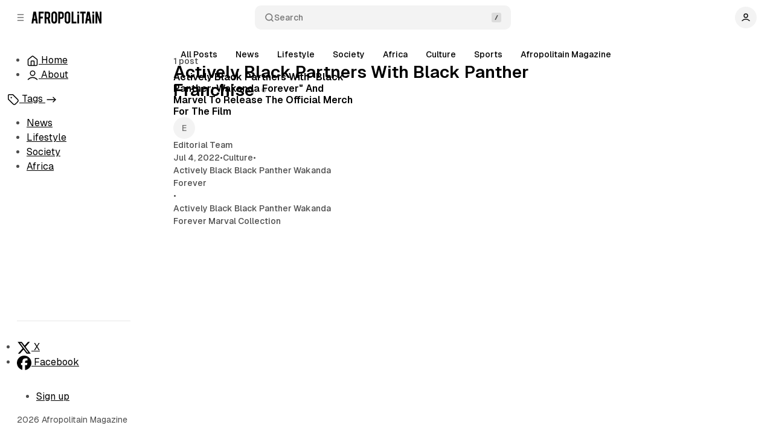

--- FILE ---
content_type: text/html; charset=utf-8
request_url: https://www.afropolitain.com/tag/actively-black-partners-with-black-panther-franchise/
body_size: 6495
content:
<!DOCTYPE html>
<html
	lang="en"
	data-color-scheme="light"
	data-sidebar-collapsed="false"
>
<head>
	<meta charset="utf-8">
	<meta name="viewport" content="width=device-width, initial-scale=1">

	<title>Actively Black Partners With Black Panther Franchise - Afropolitain Magazine</title>

	<script>
	window.Aspect = { version: '1.8.0' };
</script>


	<script>
		// Set sidebar collapsed from local storage.
		(function() {
			const hasCollapsed = localStorage.getItem('sidebar-collapsed');

			if (hasCollapsed !== null) {
				document.documentElement.setAttribute('data-sidebar-collapsed', hasCollapsed);
			}
		})();
	</script>

	<link rel="preload" as="style" href="https://www.afropolitain.com/assets/built/index.css?v=5243dbb135">
	<link rel="preload" as="script" href="https://www.afropolitain.com/assets/vendors/pvs.min.js?v=5243dbb135">
	<link rel="preload" as="script" href="https://www.afropolitain.com/assets/built/index.js?v=5243dbb135">

	<link rel="preload" href="https://www.afropolitain.com/assets/vendors/Geist-Variable.woff2?v=5243dbb135" as="font" type="font/woff2" crossorigin/>

	<style>
		@font-face {
			font-family: 'Geist';
			font-display: swap;
			src: url(https://www.afropolitain.com/assets/vendors/Geist-Variable.woff2?v=5243dbb135) format("woff2-variations");
			font-weight: 100 900;
		}

		:root {
			--color-dark-accent: #ffffff;
			--color-accent-foreground: #ffffff;
			--color-dark-accent-foreground: #000000;
			--featured-image--aspect-ratio: 21/9;
		}
	</style>

	<link rel="stylesheet" type="text/css" href="https://www.afropolitain.com/assets/vendors/pvs.min.css?v=5243dbb135">

	<link rel="stylesheet" type="text/css" href="https://www.afropolitain.com/assets/built/index.css?v=5243dbb135">

	<script src="https://www.afropolitain.com/assets/vendors/ivent.min.js?v=5243dbb135"></script>

	<script src="https://www.afropolitain.com/assets/vendors/pvs.min.js?v=5243dbb135"></script>

	<link rel="stylesheet" type="text/css" href="https://www.afropolitain.com/assets/vendors/swiper/swiper.min.css?v=5243dbb135">
	<link rel="stylesheet" type="text/css" href="https://www.afropolitain.com/assets/vendors/swiper/free-mode.min.css?v=5243dbb135">
	<link rel="stylesheet" type="text/css" href="https://www.afropolitain.com/assets/vendors/swiper/mousewheel.min.css?v=5243dbb135">
	<link rel="stylesheet" type="text/css" href="https://www.afropolitain.com/assets/vendors/swiper/navigation.min.css?v=5243dbb135">

	

	<link rel="stylesheet" type="text/css" href="https://www.afropolitain.com/assets/vendors/tippy.css?v=5243dbb135">

	<link rel="stylesheet" type="text/css" href="https://www.afropolitain.com/assets/custom.css?v=5243dbb135">

	<link rel="canonical" href="https://www.afropolitain.com/tag/actively-black-partners-with-black-panther-franchise/">
    <meta name="referrer" content="no-referrer-when-downgrade">
    
    <meta property="og:site_name" content="Afropolitain Magazine">
    <meta property="og:type" content="website">
    <meta property="og:title" content="Actively Black Partners With Black Panther Franchise - Afropolitain Magazine">
    <meta property="og:url" content="https://www.afropolitain.com/tag/actively-black-partners-with-black-panther-franchise/">
    <meta property="og:image" content="https://static.ghost.org/v5.0.0/images/publication-cover.jpg">
    <meta property="article:publisher" content="https://www.facebook.com/ghost">
    <meta name="twitter:card" content="summary_large_image">
    <meta name="twitter:title" content="Actively Black Partners With Black Panther Franchise - Afropolitain Magazine">
    <meta name="twitter:url" content="https://www.afropolitain.com/tag/actively-black-partners-with-black-panther-franchise/">
    <meta name="twitter:image" content="https://static.ghost.org/v5.0.0/images/publication-cover.jpg">
    <meta name="twitter:site" content="@ghost">
    <meta property="og:image:width" content="1200">
    <meta property="og:image:height" content="840">
    
    <script type="application/ld+json">
{
    "@context": "https://schema.org",
    "@type": "Series",
    "publisher": {
        "@type": "Organization",
        "name": "Afropolitain Magazine",
        "url": "https://www.afropolitain.com/",
        "logo": {
            "@type": "ImageObject",
            "url": "https://www.afropolitain.com/content/images/2025/10/Afropolitain-logo200x39-2.png"
        }
    },
    "url": "https://www.afropolitain.com/tag/actively-black-partners-with-black-panther-franchise/",
    "name": "Actively Black Partners With Black Panther Franchise",
    "mainEntityOfPage": "https://www.afropolitain.com/tag/actively-black-partners-with-black-panther-franchise/"
}
    </script>

    <meta name="generator" content="Ghost 6.13">
    <link rel="alternate" type="application/rss+xml" title="Afropolitain Magazine" href="https://www.afropolitain.com/rss/">
    <script defer src="https://cdn.jsdelivr.net/ghost/portal@~2.56/umd/portal.min.js" data-i18n="true" data-ghost="https://www.afropolitain.com/" data-key="e45242a5ec1e9255f89404ec37" data-api="https://afropolitain.ghost.io/ghost/api/content/" data-locale="en" crossorigin="anonymous"></script><style id="gh-members-styles">.gh-post-upgrade-cta-content,
.gh-post-upgrade-cta {
    display: flex;
    flex-direction: column;
    align-items: center;
    font-family: -apple-system, BlinkMacSystemFont, 'Segoe UI', Roboto, Oxygen, Ubuntu, Cantarell, 'Open Sans', 'Helvetica Neue', sans-serif;
    text-align: center;
    width: 100%;
    color: #ffffff;
    font-size: 16px;
}

.gh-post-upgrade-cta-content {
    border-radius: 8px;
    padding: 40px 4vw;
}

.gh-post-upgrade-cta h2 {
    color: #ffffff;
    font-size: 28px;
    letter-spacing: -0.2px;
    margin: 0;
    padding: 0;
}

.gh-post-upgrade-cta p {
    margin: 20px 0 0;
    padding: 0;
}

.gh-post-upgrade-cta small {
    font-size: 16px;
    letter-spacing: -0.2px;
}

.gh-post-upgrade-cta a {
    color: #ffffff;
    cursor: pointer;
    font-weight: 500;
    box-shadow: none;
    text-decoration: underline;
}

.gh-post-upgrade-cta a:hover {
    color: #ffffff;
    opacity: 0.8;
    box-shadow: none;
    text-decoration: underline;
}

.gh-post-upgrade-cta a.gh-btn {
    display: block;
    background: #ffffff;
    text-decoration: none;
    margin: 28px 0 0;
    padding: 8px 18px;
    border-radius: 4px;
    font-size: 16px;
    font-weight: 600;
}

.gh-post-upgrade-cta a.gh-btn:hover {
    opacity: 0.92;
}</style>
    <script defer src="https://cdn.jsdelivr.net/ghost/sodo-search@~1.8/umd/sodo-search.min.js" data-key="e45242a5ec1e9255f89404ec37" data-styles="https://cdn.jsdelivr.net/ghost/sodo-search@~1.8/umd/main.css" data-sodo-search="https://afropolitain.ghost.io/" data-locale="en" crossorigin="anonymous"></script>
    
    <link href="https://www.afropolitain.com/webmentions/receive/" rel="webmention">
    <script defer src="/public/cards.min.js?v=5243dbb135"></script>
    <link rel="stylesheet" type="text/css" href="/public/cards.min.css?v=5243dbb135">
    <script defer src="/public/member-attribution.min.js?v=5243dbb135"></script>
    <script defer src="/public/ghost-stats.min.js?v=5243dbb135" data-stringify-payload="false" data-datasource="analytics_events" data-storage="localStorage" data-host="https://www.afropolitain.com/.ghost/analytics/api/v1/page_hit"  tb_site_uuid="1eceea75-fac9-4223-a692-56151dcfc317" tb_post_uuid="undefined" tb_post_type="null" tb_member_uuid="undefined" tb_member_status="undefined"></script><style>:root {--ghost-accent-color: #FF1A75;}</style>
</head>

<body class="tag-template tag-actively-black-partners-with-black-panther-franchise layout-default">
	<a href="#sidebar" class="button screen-reader-text">Skip to Sidebar</a>
	<a href="#content" class="button screen-reader-text">Skip to Content</a>

	<main class="main">
		<div class="navbar">
			<div>
				<button
					class="toggle-sidebar button button-icon button-transparent button-rounded"
					aria-label="Collapse Sidebar"
					aria-expanded="true"
				>
					<svg width="20" height="20" viewBox="0 0 20 20" fill="none" xmlns="http://www.w3.org/2000/svg">
<path d="M4.27271 10H15.7272M4.27271 4H15.7272M4.27271 16H15.7272" stroke="currentColor" stroke-width="1.5" stroke-linecap="round" stroke-linejoin="round"/>
</svg>
				</button>

				<button class="toggle-popup button button-icon button-transparent button-rounded" data-popup-toggle="#popup-navigation" aria-expanded="false" aria-label="Open a popup with navigation">
					<svg width="20" height="20" viewBox="0 0 20 20" fill="none" xmlns="http://www.w3.org/2000/svg">
<path d="M4.27271 10H15.7272M4.27271 4H15.7272M4.27271 16H15.7272" stroke="currentColor" stroke-width="1.5" stroke-linecap="round" stroke-linejoin="round"/>
</svg>
				</button>

				<a class="logo" href="https://www.afropolitain.com" aria-label="Afropolitain Magazine">
		<img src="https://www.afropolitain.com/content/images/2025/10/Afropolitain-logo200x39-2.png" alt="Afropolitain Magazine">

</a>			</div>

			<button class="search-toggle" data-ghost-search>
				<svg class="icon icon-search" width="20" height="20" viewBox="0 0 20 20" fill="none" xmlns="http://www.w3.org/2000/svg">
<path d="M17.5 17.5L13.875 13.875M15.8333 9.16667C15.8333 12.8486 12.8486 15.8333 9.16667 15.8333C5.48477 15.8333 2.5 12.8486 2.5 9.16667C2.5 5.48477 5.48477 2.5 9.16667 2.5C12.8486 2.5 15.8333 5.48477 15.8333 9.16667Z" stroke="currentColor" stroke-width="1.5" stroke-linecap="round" stroke-linejoin="round"/>
</svg>
Search
				<svg class="icon-slash" width="16" height="16" viewBox="0 0 16 16" fill="none" xmlns="http://www.w3.org/2000/svg">
					<rect width="16" height="16" rx="3" fill="#808080" /> 
					<path d="M6.33331 11.3333L9.66665 4.66667" stroke="currentColor" stroke-width="1.5" stroke-linecap="round" stroke-linejoin="round"/>
				</svg>
			</button>

			<nav class="navigation" aria-label="User Navigation">
				<button class="dropdown-toggle" aria-expanded="false" aria-label="Show user navigation">
							<span class="avatar">
		<svg width="20" height="20" viewBox="0 0 20 20" fill="none" xmlns="http://www.w3.org/2000/svg">
<path d="M2.5 16.6667C4.44649 14.6022 7.08918 13.3333 10 13.3333C12.9108 13.3333 15.5535 14.6022 17.5 16.6667M13.75 6.25C13.75 8.32107 12.0711 10 10 10C7.92893 10 6.25 8.32107 6.25 6.25C6.25 4.17893 7.92893 2.5 10 2.5C12.0711 2.5 13.75 4.17893 13.75 6.25Z" stroke="currentColor" stroke-width="1.5" stroke-linecap="round" stroke-linejoin="round"/>
</svg>
	</span>
				</button>
				<div class="dropdown dropdown-user dropdown-align-left">
					<div class="dropdown-user-head">
							<span class="avatar">
		<svg width="20" height="20" viewBox="0 0 20 20" fill="none" xmlns="http://www.w3.org/2000/svg">
<path d="M2.5 16.6667C4.44649 14.6022 7.08918 13.3333 10 13.3333C12.9108 13.3333 15.5535 14.6022 17.5 16.6667M13.75 6.25C13.75 8.32107 12.0711 10 10 10C7.92893 10 6.25 8.32107 6.25 6.25C6.25 4.17893 7.92893 2.5 10 2.5C12.0711 2.5 13.75 4.17893 13.75 6.25Z" stroke="currentColor" stroke-width="1.5" stroke-linecap="round" stroke-linejoin="round"/>
</svg>
	</span>
						<span class="dropdown-user-name">Anonymous</span>
					</div>
					<hr>
					<ul>
						<li>
													</li>
						<li>
							<a href="/signin/" class="nav-link">
								<svg width="20" height="20" viewBox="0 0 20 20" fill="none" xmlns="http://www.w3.org/2000/svg">
<path d="M12.5 2.5H13.5C14.9002 2.5 15.6002 2.5 16.135 2.77248C16.6054 3.01217 16.9878 3.39462 17.2275 3.86503C17.5 4.3998 17.5 5.09988 17.5 6.5V13.5C17.5 14.9002 17.5 15.6002 17.2275 16.135C16.9878 16.6054 16.6054 16.9878 16.135 17.2275C15.6002 17.5 14.9002 17.5 13.5 17.5H12.5M8.33333 5.83333L12.5 10M12.5 10L8.33333 14.1667M12.5 10H2.5" stroke="currentColor" stroke-width="1.5" stroke-linecap="round" stroke-linejoin="round"/>
</svg>
								Sign in
							</a>
						</li>
					</ul>
				</div>
			</nav>
		</div>

		<aside class="sidebar" id="sidebar">
			<nav class="navigation navigation-sidebar" aria-label="Sidebar Primary Navigation">
				<ul>
<li class="nav-item">

						
<a
	href="/"
	class="nav-link nav-link-home"
		data-tippy-content="Home"
>
	<svg width="20" height="20" viewBox="0 0 20 20" fill="none" xmlns="http://www.w3.org/2000/svg">
<path d="M7.5 17.4999V11.3332C7.5 10.8665 7.5 10.6331 7.59082 10.4549C7.67072 10.298 7.79821 10.1706 7.95501 10.0907C8.13327 9.99988 8.36658 9.99988 8.83333 9.99988H11.1667C11.6334 9.99988 11.8668 9.99988 12.045 10.0907C12.2018 10.1706 12.3292 10.298 12.4092 10.4549C12.5 10.6331 12.5 10.8665 12.5 11.3332V17.4999M9.18142 2.30321L3.52949 6.69915C3.15168 6.993 2.96278 7.13993 2.82669 7.32393C2.70614 7.48691 2.61633 7.67053 2.56169 7.86575C2.5 8.08615 2.5 8.32546 2.5 8.80413V14.8332C2.5 15.7666 2.5 16.2333 2.68166 16.5899C2.84144 16.9035 3.09641 17.1585 3.41002 17.3182C3.76653 17.4999 4.23324 17.4999 5.16667 17.4999H14.8333C15.7667 17.4999 16.2335 17.4999 16.59 17.3182C16.9036 17.1585 17.1586 16.9035 17.3183 16.5899C17.5 16.2333 17.5 15.7666 17.5 14.8332V8.80413C17.5 8.32546 17.5 8.08615 17.4383 7.86575C17.3837 7.67053 17.2938 7.48691 17.1733 7.32393C17.0372 7.13993 16.8483 6.993 16.4705 6.69915L10.8186 2.30321C10.5258 2.0755 10.3794 1.96165 10.2177 1.91788C10.0752 1.87926 9.92483 1.87926 9.78225 1.91788C9.62058 1.96165 9.47417 2.0755 9.18142 2.30321Z" stroke="currentColor" stroke-width="1.5" stroke-linecap="round" stroke-linejoin="round"/>
</svg>


	<span class="label">Home</span>
</a>
						</li>
<li class="nav-item">

				
<a
	href="/about/"
	class="nav-link nav-link-about"
		data-tippy-content="About"
>
	<svg width="20" height="20" viewBox="0 0 20 20" fill="none" xmlns="http://www.w3.org/2000/svg">
<path d="M2.5 16.6667C4.44649 14.6022 7.08918 13.3333 10 13.3333C12.9108 13.3333 15.5535 14.6022 17.5 16.6667M13.75 6.25C13.75 8.32107 12.0711 10 10 10C7.92893 10 6.25 8.32107 6.25 6.25C6.25 4.17893 7.92893 2.5 10 2.5C12.0711 2.5 13.75 4.17893 13.75 6.25Z" stroke="currentColor" stroke-width="1.5" stroke-linecap="round" stroke-linejoin="round"/>
</svg>

	<span class="label">About</span>
</a>
				</li>
</ul>

			</nav>


								<nav class="navigation navigation-sidebar navigation-tags" aria-label="Sidebar Tags Navigation">
						<a
		href="/tags/"
	class="nav-link nav-link-tags nav-section-link"
		data-tippy-content="Tags"
>
			<svg width="20" height="20" viewBox="0 0 20 20" fill="none" xmlns="http://www.w3.org/2000/svg">
<path d="M6.66667 6.66675H6.675M1.66667 4.33341V8.06217C1.66667 8.46983 1.66667 8.67366 1.71272 8.8655C1.75354 9.0355 1.82088 9.19808 1.91227 9.34725C2.01533 9.51541 2.15946 9.65958 2.44772 9.94783L8.83825 16.3383C9.82825 17.3283 10.3233 17.8234 10.8941 18.0088C11.3963 18.172 11.9371 18.172 12.4392 18.0088C13.01 17.8234 13.5051 17.3283 14.4951 16.3383L16.3383 14.4952C17.3283 13.5052 17.8233 13.0101 18.0088 12.4392C18.1719 11.9372 18.1719 11.3963 18.0088 10.8942C17.8233 10.3234 17.3283 9.82833 16.3383 8.83833L9.94775 2.4478C9.6595 2.15954 9.51533 2.01541 9.34717 1.91235C9.198 1.82096 9.03542 1.75362 8.86542 1.7128C8.67358 1.66675 8.46975 1.66675 8.0621 1.66675H4.33333C3.39992 1.66675 2.9332 1.66675 2.57668 1.84841C2.26308 2.00819 2.00811 2.26316 1.84833 2.57676C1.66667 2.93328 1.66667 3.39999 1.66667 4.33341ZM7.08333 6.66675C7.08333 6.89686 6.89678 7.08341 6.66667 7.08341C6.43655 7.08341 6.25 6.89686 6.25 6.66675C6.25 6.43663 6.43655 6.25008 6.66667 6.25008C6.89678 6.25008 7.08333 6.43663 7.08333 6.66675Z" stroke="currentColor" stroke-width="1.5" stroke-linecap="round" stroke-linejoin="round"/>
</svg>



	<span class="label">Tags</span>

			<svg class="icon icon-arrow-right" width="20" height="20" viewBox="0 0 20 20" fill="none" xmlns="http://www.w3.org/2000/svg">
<path d="M13 6.16675L16.8333 10.0001L13 13.8334" stroke="currentColor" stroke-width="1.5" stroke-linecap="round" stroke-linejoin="round"/>
<path d="M3.16669 10H16.8333" stroke="currentColor" stroke-width="1.5" stroke-linecap="round" stroke-linejoin="round"/>
</svg>
</a>
						<ul>
							<li>
								<a
		href="/tag/news-68f72f4e0e24fb001b29c1fd/"
	class="nav-link nav-link-news-68f72f4e0e24fb001b29c1fd"
>

		<span
			class="nav-link-circle"
		></span>

	<span class="label">News</span>

</a>
							</li>
							<li>
								<a
		href="/tag/lifestyle/"
	class="nav-link nav-link-lifestyle"
>

		<span
			class="nav-link-circle"
		></span>

	<span class="label">Lifestyle</span>

</a>
							</li>
							<li>
								<a
		href="/tag/society/"
	class="nav-link nav-link-society"
>

		<span
			class="nav-link-circle"
		></span>

	<span class="label">Society</span>

</a>
							</li>
							<li>
								<a
		href="/tag/africa/"
	class="nav-link nav-link-africa"
>

		<span
			class="nav-link-circle"
		></span>

	<span class="label">Africa</span>

</a>
							</li>
						</ul>

						<button
							class="navigation-dropdown-toggle"
							aria-expanded="false"
							aria-controls="nav-dropdown-content-tags"
							aria-label="Show tags navigation"
							id="nav-dropdown-toggle-tags"
						></button>
						<div
							class="navigation-dropdown navigation-dropdown-tags"
							aria-labelledby="nav-dropdown-toggle-tags"
							id="nav-dropdown-content-tags"
						>
							<ul>
								<li>
									<a
		href="/tag/news-68f72f4e0e24fb001b29c1fd/"
	class="nav-link nav-link-news-68f72f4e0e24fb001b29c1fd"
>

		<span
			class="nav-link-circle"
		></span>

	<span class="label">News</span>

</a>
								</li>
								<li>
									<a
		href="/tag/lifestyle/"
	class="nav-link nav-link-lifestyle"
>

		<span
			class="nav-link-circle"
		></span>

	<span class="label">Lifestyle</span>

</a>
								</li>
								<li>
									<a
		href="/tag/society/"
	class="nav-link nav-link-society"
>

		<span
			class="nav-link-circle"
		></span>

	<span class="label">Society</span>

</a>
								</li>
								<li>
									<a
		href="/tag/africa/"
	class="nav-link nav-link-africa"
>

		<span
			class="nav-link-circle"
		></span>

	<span class="label">Africa</span>

</a>
								</li>
							</ul>
						</div>
					</nav>


			<div class="footer sidebar-footer">
	<ul class="social-links">
  <li>
		<a href="https://x.com/ghost" class="social-link" target="_blank" rel="noopener noreferrer">
			<svg width="24" height="24" viewBox="0 0 24 24" fill="none" xmlns="http://www.w3.org/2000/svg">
<path d="M18.2437 2.25H21.5531L14.325 10.5094L22.8281 21.75H16.1719L10.9547 14.9344L4.99216 21.75H1.6781L9.40779 12.9141L1.25623 2.25H8.08123L12.7922 8.47969L18.2437 2.25ZM17.0812 19.7719H18.914L7.08279 4.125H5.11404L17.0812 19.7719Z" fill="currentColor"/>
</svg>
      <span>X</span>
		</a>
  </li>
  <li>
		<a href="https://www.facebook.com/ghost" class="social-link" target="_blank" rel="noopener noreferrer">
			<svg width="24" height="24" viewBox="0 0 24 24" fill="none" xmlns="http://www.w3.org/2000/svg">
<path d="M24 12C24 5.37188 18.6281 0 12 0C5.37188 0 0 5.37188 0 12C0 17.625 3.87656 22.35 9.10312 23.6484V15.6656H6.62812V12H9.10312V10.4203C9.10312 6.3375 10.95 4.44375 14.9625 4.44375C15.7219 4.44375 17.0344 4.59375 17.5734 4.74375V8.0625C17.2922 8.03437 16.8 8.01562 16.1859 8.01562C14.2172 8.01562 13.4578 8.76094 13.4578 10.6969V12H17.3766L16.7016 15.6656H13.4531V23.9109C19.3969 23.1938 24 18.1359 24 12Z" fill="currentColor"/>
</svg>
      <span>Facebook</span>
		</a>
  </li>
</ul>

	<nav class="navigation navigation-sidebar-footer navigation-secondary" aria-label="Sidebar Secondary Navigation">
		<ul>
<li class="nav-item">

				
<a
	href="#/portal/"
	class="nav-link nav-link-sign-up"
>
	
	<span class="label">Sign up</span>
</a>
				</li>
</ul>

	</nav>

	<div class="footer-copyright">2026 Afropolitain Magazine</div>
</div>		</aside>

		<article id="content" class="content">
			
	
				<nav class="swiper slider-tags section-tags" aria-label="Tags Navigation" data-initial-slide="">
		<div class="swiper-wrapper">
			<div class="swiper-slide">
				<a href="https://www.afropolitain.com">All Posts</a>
			</div>
			<div class="swiper-slide">
				<a href="/tag/news-68f72f4e0e24fb001b29c1fd/">News</a>
			</div>
			<div class="swiper-slide">
				<a href="/tag/lifestyle/">Lifestyle</a>
			</div>
			<div class="swiper-slide">
				<a href="/tag/society/">Society</a>
			</div>
			<div class="swiper-slide">
				<a href="/tag/africa/">Africa</a>
			</div>
			<div class="swiper-slide">
				<a href="/tag/culture-68f72f4e0e24fb001b29c1f8/">Culture</a>
			</div>
			<div class="swiper-slide">
				<a href="/tag/sports-en/">Sports</a>
			</div>
			<div class="swiper-slide">
				<a href="/tag/afropolitain-magazine/">Afropolitain Magazine</a>
			</div>
		</div>

		<div class="slider-button slider-button-next"><svg width="20" height="20" viewBox="0 0 20 20" fill="none" xmlns="http://www.w3.org/2000/svg">
<path d="M7.5 15L12.5 10L7.5 5" stroke="currentColor" stroke-width="1.5" stroke-linecap="round" stroke-linejoin="round"/>
</svg>
</div>
		<div class="slider-button slider-button-prev"><svg width="20" height="20" viewBox="0 0 20 20" fill="none" xmlns="http://www.w3.org/2000/svg">
<path d="M12.5 15L7.5 10L12.5 5" stroke="currentColor" stroke-width="1.5" stroke-linecap="round" stroke-linejoin="round"/>
</svg>
</div>
	</nav>


	<section class="section section-hero">

	<div class="section-hero-content">
		<div class="section-hero-meta">
			<div>1 post</div>
		</div>

		<h1>Actively Black Partners With Black Panther Franchise<span class="title-tag-dot" ></span></h1>



	</div>
</section>


						<section class="section section-posts section-posts-grid">
				<h2 class="screen-reader-text">Posts</h2>

			

			<ul class="posts-list">
					<li>
						







<article class="card card-post card-post-classic card-has-image card-has-author">
			<div class="card-post-image post-card-media">
		<a class="card-post-image-link" aria-label="Actively Black Partners With &quot;Black Panther: Wakanda Forever&quot; And Marvel To Release The Official Merch For The Film" href="/actively-black-partners-with-black-panther-wakanda-forever-and-marvel-to-release-the-official-merch-from-the-film/"></a>

			

<picture>
	<source
		srcset="/content/images/size/w300/format/webp/2025/10/f8ae8aa9-7969-4b07-824d-d47b1aa9b317-scaled-jpeg.jpg 300w,
		/content/images/size/w400/format/webp/2025/10/f8ae8aa9-7969-4b07-824d-d47b1aa9b317-scaled-jpeg.jpg 400w,
		/content/images/size/w600/format/webp/2025/10/f8ae8aa9-7969-4b07-824d-d47b1aa9b317-scaled-jpeg.jpg 600w
"
		sizes="(max-width: 539.98px) 94vw, (max-width: 991.98px) 43vw, (max-width: 1574.98px) 25vw, 21vw"
		type="image/webp"
	>
	<img
		src="/content/images/2025/10/f8ae8aa9-7969-4b07-824d-d47b1aa9b317-scaled-jpeg.jpg"
		srcset="/content/images/size/w300/2025/10/f8ae8aa9-7969-4b07-824d-d47b1aa9b317-scaled-jpeg.jpg 300w,
		/content/images/size/w400/2025/10/f8ae8aa9-7969-4b07-824d-d47b1aa9b317-scaled-jpeg.jpg 400w,
		/content/images/size/w600/2025/10/f8ae8aa9-7969-4b07-824d-d47b1aa9b317-scaled-jpeg.jpg 600w
"
		width="370"
		height="210"
		alt="Actively Black Partners With &quot;Black Panther: Wakanda Forever&quot; And Marvel To Release The Official Merch For The Film"
		sizes="(max-width: 539.98px) 94vw, (max-width: 991.98px) 43vw, (max-width: 1574.98px) 25vw, 21vw"
		loading="lazy"
	>
</picture>
		
		<span class="card-post-image-badge">
				<span class="card-post-time">1 min read</span>



		</span>
	</div>
	
	<div class="card-post-content">
				<h3 class="card-post-title"><a href="/actively-black-partners-with-black-panther-wakanda-forever-and-marvel-to-release-the-official-merch-from-the-film/">Actively Black Partners With &quot;Black Panther: Wakanda Forever&quot; And Marvel To Release The Official Merch For The Film</a></h3>
					<div class="card-post-avatars">
				<div class="card-post-avatar">
					<a href="/author/garveysystem/" class="card-post-author-image" data-tooltip-custom="author" tabindex="-1">
							<span class="avatar" data-avatar-name="E">
		
	</span>
					</a>
					<div class="tooltip-custom tooltip-custom-author" style="display:none;">
	<a href="/author/garveysystem/" class="tooltip-avatar" aria-label="Editorial Team" tabindex="-1">
			<span class="avatar avatar-large" data-avatar-name="E">
		
	</span>
	</a>
	<a href="/author/garveysystem/" class="tooltip-title">Editorial Team</a>
	
<ul class="social-links social-links-author"></ul></div>				</div>
		</div>
					<div class="card-post-author">
			<a href="/author/garveysystem/" class="card-post-author-name" data-tooltip-custom="author">
				Editorial Team
			</a>
			<div class="tooltip-custom tooltip-custom-author" style="display:none;">
	<a href="/author/garveysystem/" class="tooltip-avatar" aria-label="Editorial Team" tabindex="-1">
			<span class="avatar avatar-large" data-avatar-name="E">
		
	</span>
	</a>
	<a href="/author/garveysystem/" class="tooltip-title">Editorial Team</a>
	
<ul class="social-links social-links-author"></ul></div>
		</div>


			<div class="card-post-meta">
					<time class="card-post-date" datetime="2022-07-04">Jul 4, 2022</time>
						<span class="card-post-meta-divider">&bull;</span>
		<a class="card-post-tag" href="/tag/culture-68f72f4e0e24fb001b29c1f8/">Culture</a>
		<span class="card-post-meta-divider">&bull;</span>
		<a class="card-post-tag" href="/tag/actively-black-black-panther-wakanda-forever/">Actively Black Black Panther Wakanda Forever</a>
		<span class="card-post-meta-divider">&bull;</span>
		<a class="card-post-tag" href="/tag/actively-black-black-panther-wakanda-forever-marval-collection/">Actively Black Black Panther Wakanda Forever Marval Collection</a>
			</div>

	</div>
</article>
					</li>
			</ul>

				

		</section>

		</article>

		<footer class="footer">
	<div class="footer-copyright">2026 Afropolitain Magazine</div>

	<nav class="navigation navigation-footer navigation-secondary" aria-label="Footer Secondary Navigation">
		<ul>
<li class="nav-item">

				
<a
	href="#/portal/"
	class="nav-link nav-link-sign-up"
>
	
	<span class="label">Sign up</span>
</a>
				</li>
</ul>

	</nav>
</footer>	</main>

	<div class="popup popup-navigation" data-popup-id="popup-navigation" role="dialog" aria-modal="true" aria-hidden="true" aria-label="You can hide this popup with the ESC key">
		<div class="popup-container">
			<div class="popup-head">
				<button class="popup-close button button-icon button-background-100 button-sm button-rounded" aria-label="Hide popup">
					<svg width="20" height="20" viewBox="0 0 20 20" fill="none" xmlns="http://www.w3.org/2000/svg">
<path d="M15 5L5 15M5 5L15 15" stroke="currentColor" stroke-width="1.5" stroke-linecap="round" stroke-linejoin="round"/>
</svg>
				</button>
				<a class="logo" href="https://www.afropolitain.com" aria-label="Afropolitain Magazine">
		<img src="https://www.afropolitain.com/content/images/2025/10/Afropolitain-logo200x39-2.png" alt="Afropolitain Magazine">

</a>			</div>

			<div class="popup-body">
				<nav class="navigation navigation-popup" aria-label="Popup Primary Navigation">
					<ul>
<li class="nav-item">

						
<a
	href="/"
	class="nav-link nav-link-home"
		data-tippy-content="Home"
>
	<svg width="20" height="20" viewBox="0 0 20 20" fill="none" xmlns="http://www.w3.org/2000/svg">
<path d="M7.5 17.4999V11.3332C7.5 10.8665 7.5 10.6331 7.59082 10.4549C7.67072 10.298 7.79821 10.1706 7.95501 10.0907C8.13327 9.99988 8.36658 9.99988 8.83333 9.99988H11.1667C11.6334 9.99988 11.8668 9.99988 12.045 10.0907C12.2018 10.1706 12.3292 10.298 12.4092 10.4549C12.5 10.6331 12.5 10.8665 12.5 11.3332V17.4999M9.18142 2.30321L3.52949 6.69915C3.15168 6.993 2.96278 7.13993 2.82669 7.32393C2.70614 7.48691 2.61633 7.67053 2.56169 7.86575C2.5 8.08615 2.5 8.32546 2.5 8.80413V14.8332C2.5 15.7666 2.5 16.2333 2.68166 16.5899C2.84144 16.9035 3.09641 17.1585 3.41002 17.3182C3.76653 17.4999 4.23324 17.4999 5.16667 17.4999H14.8333C15.7667 17.4999 16.2335 17.4999 16.59 17.3182C16.9036 17.1585 17.1586 16.9035 17.3183 16.5899C17.5 16.2333 17.5 15.7666 17.5 14.8332V8.80413C17.5 8.32546 17.5 8.08615 17.4383 7.86575C17.3837 7.67053 17.2938 7.48691 17.1733 7.32393C17.0372 7.13993 16.8483 6.993 16.4705 6.69915L10.8186 2.30321C10.5258 2.0755 10.3794 1.96165 10.2177 1.91788C10.0752 1.87926 9.92483 1.87926 9.78225 1.91788C9.62058 1.96165 9.47417 2.0755 9.18142 2.30321Z" stroke="currentColor" stroke-width="1.5" stroke-linecap="round" stroke-linejoin="round"/>
</svg>


	<span class="label">Home</span>
</a>
						</li>
<li class="nav-item">

				
<a
	href="/about/"
	class="nav-link nav-link-about"
		data-tippy-content="About"
>
	<svg width="20" height="20" viewBox="0 0 20 20" fill="none" xmlns="http://www.w3.org/2000/svg">
<path d="M2.5 16.6667C4.44649 14.6022 7.08918 13.3333 10 13.3333C12.9108 13.3333 15.5535 14.6022 17.5 16.6667M13.75 6.25C13.75 8.32107 12.0711 10 10 10C7.92893 10 6.25 8.32107 6.25 6.25C6.25 4.17893 7.92893 2.5 10 2.5C12.0711 2.5 13.75 4.17893 13.75 6.25Z" stroke="currentColor" stroke-width="1.5" stroke-linecap="round" stroke-linejoin="round"/>
</svg>

	<span class="label">About</span>
</a>
				</li>
</ul>

				</nav>


									<nav class="navigation navigation-popup navigation-tags" aria-label="Popup Tags Navigation">
							<a
		href="/tags/"
	class="nav-link nav-link-tags nav-section-link"
		data-tippy-content="Tags"
>
			<svg width="20" height="20" viewBox="0 0 20 20" fill="none" xmlns="http://www.w3.org/2000/svg">
<path d="M6.66667 6.66675H6.675M1.66667 4.33341V8.06217C1.66667 8.46983 1.66667 8.67366 1.71272 8.8655C1.75354 9.0355 1.82088 9.19808 1.91227 9.34725C2.01533 9.51541 2.15946 9.65958 2.44772 9.94783L8.83825 16.3383C9.82825 17.3283 10.3233 17.8234 10.8941 18.0088C11.3963 18.172 11.9371 18.172 12.4392 18.0088C13.01 17.8234 13.5051 17.3283 14.4951 16.3383L16.3383 14.4952C17.3283 13.5052 17.8233 13.0101 18.0088 12.4392C18.1719 11.9372 18.1719 11.3963 18.0088 10.8942C17.8233 10.3234 17.3283 9.82833 16.3383 8.83833L9.94775 2.4478C9.6595 2.15954 9.51533 2.01541 9.34717 1.91235C9.198 1.82096 9.03542 1.75362 8.86542 1.7128C8.67358 1.66675 8.46975 1.66675 8.0621 1.66675H4.33333C3.39992 1.66675 2.9332 1.66675 2.57668 1.84841C2.26308 2.00819 2.00811 2.26316 1.84833 2.57676C1.66667 2.93328 1.66667 3.39999 1.66667 4.33341ZM7.08333 6.66675C7.08333 6.89686 6.89678 7.08341 6.66667 7.08341C6.43655 7.08341 6.25 6.89686 6.25 6.66675C6.25 6.43663 6.43655 6.25008 6.66667 6.25008C6.89678 6.25008 7.08333 6.43663 7.08333 6.66675Z" stroke="currentColor" stroke-width="1.5" stroke-linecap="round" stroke-linejoin="round"/>
</svg>



	<span class="label">Tags</span>

			<svg class="icon icon-arrow-right" width="20" height="20" viewBox="0 0 20 20" fill="none" xmlns="http://www.w3.org/2000/svg">
<path d="M13 6.16675L16.8333 10.0001L13 13.8334" stroke="currentColor" stroke-width="1.5" stroke-linecap="round" stroke-linejoin="round"/>
<path d="M3.16669 10H16.8333" stroke="currentColor" stroke-width="1.5" stroke-linecap="round" stroke-linejoin="round"/>
</svg>
</a>
							<ul>
								<li>
									<a
		href="/tag/news-68f72f4e0e24fb001b29c1fd/"
	class="nav-link nav-link-news-68f72f4e0e24fb001b29c1fd"
>

		<span
			class="nav-link-circle"
		></span>

	<span class="label">News</span>

</a>
								</li>
								<li>
									<a
		href="/tag/lifestyle/"
	class="nav-link nav-link-lifestyle"
>

		<span
			class="nav-link-circle"
		></span>

	<span class="label">Lifestyle</span>

</a>
								</li>
								<li>
									<a
		href="/tag/society/"
	class="nav-link nav-link-society"
>

		<span
			class="nav-link-circle"
		></span>

	<span class="label">Society</span>

</a>
								</li>
								<li>
									<a
		href="/tag/africa/"
	class="nav-link nav-link-africa"
>

		<span
			class="nav-link-circle"
		></span>

	<span class="label">Africa</span>

</a>
								</li>
							</ul>
						</nav>


				<div class="footer sidebar-footer">
	<ul class="social-links">
  <li>
		<a href="https://x.com/ghost" class="social-link" target="_blank" rel="noopener noreferrer">
			<svg width="24" height="24" viewBox="0 0 24 24" fill="none" xmlns="http://www.w3.org/2000/svg">
<path d="M18.2437 2.25H21.5531L14.325 10.5094L22.8281 21.75H16.1719L10.9547 14.9344L4.99216 21.75H1.6781L9.40779 12.9141L1.25623 2.25H8.08123L12.7922 8.47969L18.2437 2.25ZM17.0812 19.7719H18.914L7.08279 4.125H5.11404L17.0812 19.7719Z" fill="currentColor"/>
</svg>
      <span>X</span>
		</a>
  </li>
  <li>
		<a href="https://www.facebook.com/ghost" class="social-link" target="_blank" rel="noopener noreferrer">
			<svg width="24" height="24" viewBox="0 0 24 24" fill="none" xmlns="http://www.w3.org/2000/svg">
<path d="M24 12C24 5.37188 18.6281 0 12 0C5.37188 0 0 5.37188 0 12C0 17.625 3.87656 22.35 9.10312 23.6484V15.6656H6.62812V12H9.10312V10.4203C9.10312 6.3375 10.95 4.44375 14.9625 4.44375C15.7219 4.44375 17.0344 4.59375 17.5734 4.74375V8.0625C17.2922 8.03437 16.8 8.01562 16.1859 8.01562C14.2172 8.01562 13.4578 8.76094 13.4578 10.6969V12H17.3766L16.7016 15.6656H13.4531V23.9109C19.3969 23.1938 24 18.1359 24 12Z" fill="currentColor"/>
</svg>
      <span>Facebook</span>
		</a>
  </li>
</ul>

	<nav class="navigation navigation-sidebar-footer navigation-secondary" aria-label="Popup Secondary Navigation">
		<ul>
<li class="nav-item">

				
<a
	href="#/portal/"
	class="nav-link nav-link-sign-up"
>
	
	<span class="label">Sign up</span>
</a>
				</li>
</ul>

	</nav>

	<div class="footer-copyright">2026 Afropolitain Magazine</div>
</div>			</div>
		</div>

		<button class="popup-overlay popup-close" aria-label="Hide popup" tabindex="-1"></button>
	</div>

	<script src="https://www.afropolitain.com/assets/vendors/pvs-footer.min.js?v=5243dbb135"></script>

	<script src="https://www.afropolitain.com/assets/vendors/motion.min.js?v=5243dbb135"></script>

	<script src="https://www.afropolitain.com/assets/vendors/popper.min.js?v=5243dbb135"></script>
	<script src="https://www.afropolitain.com/assets/vendors/tippy.umd.min.js?v=5243dbb135"></script>

	

	<script src="https://www.afropolitain.com/assets/built/index.js?v=5243dbb135"></script>

	<script src="https://www.afropolitain.com/assets/built/slider-tags.js?v=5243dbb135"></script>
	<script src="https://www.afropolitain.com/assets/built/slider-cards.js?v=5243dbb135"></script>

	<script src="https://www.afropolitain.com/assets/built/announcement-bar.js?v=5243dbb135"></script>

	<script src="https://www.afropolitain.com/assets/custom.js?v=5243dbb135"></script>

	2026 Afropolitain Magazine
</body>
</html>


--- FILE ---
content_type: application/javascript; charset=UTF-8
request_url: https://www.afropolitain.com/assets/built/index.js?v=5243dbb135
body_size: 9078
content:
(function(){"use strict";const{pvs:S}=window;S&&(S.initClipboard(),S.initDarkMode(),S.initLightbox({imageSelector:".post-media > .post-featured-image > picture"}),S.initPopup(),S.initScrollbarWidth(),S.initPagination(),S.initCollapse(),S.initDropdown(),S.initPricingDiscount(),S.initPricingUrlSync(),S.registerFeaturedVideo(),S.registerFeaturedVideoPreview(),S.registerTOC());const{on:We}=window.ivent,ue=new Map;We(document,"mouseenter",'.button:not([type="submit"], [disabled], .loading, .complete), .kg-cta-button, .kg-button-card a, .kg-product-card-button, .section-hero .social-links a',t=>{const e=t.delegateTarget,a=e.textContent?.trim();let r=e.querySelector(".label"),o=e.querySelector(".label-wrapper");ue.get(e)||!a||(r||(r=document.createElement("span"),r.classList.add("label"),r.textContent=a,e.textContent="",e.appendChild(r)),o||(o=document.createElement("span"),o.classList.add("label-wrapper"),o.appendChild(r.cloneNode(!0)),o.appendChild(r.cloneNode(!0)),r.replaceWith(o)),ue.set(e,!0),setTimeout(()=>{ue.set(e,!1)},400),e.classList.remove("button-animation"),e.offsetHeight,e.classList.add("button-animation"))});const{animate:Ee,spring:Se}=window.Motion,{on:Ne}=window.ivent,ke=`
	.card-post-classic, .card-post-classic-simple,
	.card-post-list .card-post-image, .card-post-list-simple .card-post-image,
	.card-post-overlay, .card-post-overlay-simple
`,Z=new Map;function J(t,e=!1){t.timeout&&clearTimeout(t.timeout),t.animateEl.style.willChange="transform",t.timeout=setTimeout(()=>{t.animateEl.style.willChange="",e&&t.tippy.forEach(({_tippy:a})=>{a&&a.popperInstance&&a.popperInstance.update()})},300)}Ne(document,"mouseenter",ke,t=>{const e=t.delegateTarget;let a=e.querySelector(".card-post-image");(e.classList.contains("card-post-image")||e.classList.contains("card-post-overlay")||e.classList.contains("card-post-overlay-simple"))&&(a=e),Z.has(e)||Z.set(e,{animateEl:a,tippy:e.querySelectorAll("[data-tippy-content]"),timeout:null});const r=Z.get(e);J(r,!0),Ee(r.animateEl,{transform:["perspective(1000px) scale3d(1, 1, 1) rotateX(0deg)","perspective(1000px) scale3d(1.02, 1.02, 1) rotateX(5deg)","perspective(1000px) scale3d(1.04, 1.04, 1) rotateX(0deg)"],boxShadow:"0 20px 40px -20px rgb(0 0 0 / 40%)",transformStyle:"preserve-3d"},{easing:Se({stiffness:50})})}),Ne(document,"mouseleave",ke,t=>{const e=Z.get(t.delegateTarget);e&&(J(e),Ee(e.animateEl,{transform:"perspective(1000px) scale3d(1, 1, 1) rotateX(0deg)",boxShadow:"0 0px 0px 0px rgb(0 0 0 / 0%)"},{easing:Se({stiffness:50})}))});const{animate:Q,stagger:Ye,spring:ee}=window.Motion,{on:Fe}=window.ivent,te=new Map;Fe(document,"mouseenter",".card-author",t=>{const e=t.delegateTarget;te.has(e)||te.set(e,{animateEl:e.querySelector(".card-author-image"),badge:e.querySelectorAll(".social-links a"),timeout:null});const a=te.get(e);J(a,!0),Q(a.animateEl,{transform:["perspective(1000px) scale3d(1, 1, 1) rotateX(0deg)","perspective(1000px) scale3d(1.02, 1.02, 1) rotateX(3.5deg)","perspective(1000px) scale3d(1.04, 1.04, 1) rotateX(0deg)"],transformStyle:"preserve-3d"},{easing:ee({stiffness:60})}),Q(a.badge,{opacity:1,transform:["translateY(6px)","translateY(0)"]},{delay:Ye(.1),easing:ee({stiffness:60})})}),Fe(document,"mouseleave",".card-author",t=>{const e=te.get(t.delegateTarget);e&&(J(e),Q(e.animateEl,{transform:"perspective(1000px) scale3d(1, 1, 1) rotateX(0deg)"},{easing:ee({stiffness:60})}),Q(e.badge,{opacity:0,transform:"translateY(0)"},{easing:ee({stiffness:100})}))});var Ae={},j={},Oe;function Ue(){if(Oe)return j;Oe=1,Object.defineProperty(j,"__esModule",{value:!0});function t(a,r,o){var l=o||{},n=l.noTrailing,u=n===void 0?!1:n,v=l.noLeading,m=v===void 0?!1:v,E=l.debounceMode,h=E===void 0?void 0:E,N,C=!1,k=0;function V(){N&&clearTimeout(N)}function ce(P){var M=P||{},A=M.upcomingOnly,K=A===void 0?!1:A;V(),C=!K}function D(){for(var P=arguments.length,M=new Array(P),A=0;A<P;A++)M[A]=arguments[A];var K=this,X=Date.now()-k;if(C)return;function $(){k=Date.now(),r.apply(K,M)}function z(){N=void 0}!m&&h&&!N&&$(),V(),h===void 0&&X>a?m?(k=Date.now(),u||(N=setTimeout(h?z:$,a))):$():u!==!0&&(N=setTimeout(h?z:$,h===void 0?a-X:a))}return D.cancel=ce,D}function e(a,r,o){var l=o||{},n=l.atBegin,u=n===void 0?!1:n;return t(a,r,{debounceMode:u!==!1})}return j.debounce=e,j.throttle=t,j}var Ce;function Ze(){if(Ce)return Ae;Ce=1;const{debounce:t}=Ue(),{on:e}=window.ivent,a=document.querySelectorAll(".dropdown"),r=()=>{a.forEach(o=>{o.getBoundingClientRect().right>window.innerWidth?o.classList.add("dropdown-align-left"):o.getBoundingClientRect().left<0&&o.classList.remove("dropdown-align-left")})};return r(),e(window,"resize",t(100,r)),Ae}Ze();/*!
* tabbable 6.2.0
* @license MIT, https://github.com/focus-trap/tabbable/blob/master/LICENSE
*/var Le=["input:not([inert])","select:not([inert])","textarea:not([inert])","a[href]:not([inert])","button:not([inert])","[tabindex]:not(slot):not([inert])","audio[controls]:not([inert])","video[controls]:not([inert])",'[contenteditable]:not([contenteditable="false"]):not([inert])',"details>summary:first-of-type:not([inert])","details:not([inert])"],ae=Le.join(","),Re=typeof Element>"u",R=Re?function(){}:Element.prototype.matches||Element.prototype.msMatchesSelector||Element.prototype.webkitMatchesSelector,re=!Re&&Element.prototype.getRootNode?function(t){var e;return t==null||(e=t.getRootNode)===null||e===void 0?void 0:e.call(t)}:function(t){return t?.ownerDocument},ne=function t(e,a){var r;a===void 0&&(a=!0);var o=e==null||(r=e.getAttribute)===null||r===void 0?void 0:r.call(e,"inert"),l=o===""||o==="true",n=l||a&&e&&t(e.parentNode);return n},Je=function(e){var a,r=e==null||(a=e.getAttribute)===null||a===void 0?void 0:a.call(e,"contenteditable");return r===""||r==="true"},xe=function(e,a,r){if(ne(e))return[];var o=Array.prototype.slice.apply(e.querySelectorAll(ae));return a&&R.call(e,ae)&&o.unshift(e),o=o.filter(r),o},Ie=function t(e,a,r){for(var o=[],l=Array.from(e);l.length;){var n=l.shift();if(!ne(n,!1))if(n.tagName==="SLOT"){var u=n.assignedElements(),v=u.length?u:n.children,m=t(v,!0,r);r.flatten?o.push.apply(o,m):o.push({scopeParent:n,candidates:m})}else{var E=R.call(n,ae);E&&r.filter(n)&&(a||!e.includes(n))&&o.push(n);var h=n.shadowRoot||typeof r.getShadowRoot=="function"&&r.getShadowRoot(n),N=!ne(h,!1)&&(!r.shadowRootFilter||r.shadowRootFilter(n));if(h&&N){var C=t(h===!0?n.children:h.children,!0,r);r.flatten?o.push.apply(o,C):o.push({scopeParent:n,candidates:C})}else l.unshift.apply(l,n.children)}}return o},De=function(e){return!isNaN(parseInt(e.getAttribute("tabindex"),10))},x=function(e){if(!e)throw new Error("No node provided");return e.tabIndex<0&&(/^(AUDIO|VIDEO|DETAILS)$/.test(e.tagName)||Je(e))&&!De(e)?0:e.tabIndex},Qe=function(e,a){var r=x(e);return r<0&&a&&!De(e)?0:r},et=function(e,a){return e.tabIndex===a.tabIndex?e.documentOrder-a.documentOrder:e.tabIndex-a.tabIndex},Pe=function(e){return e.tagName==="INPUT"},tt=function(e){return Pe(e)&&e.type==="hidden"},at=function(e){var a=e.tagName==="DETAILS"&&Array.prototype.slice.apply(e.children).some(function(r){return r.tagName==="SUMMARY"});return a},rt=function(e,a){for(var r=0;r<e.length;r++)if(e[r].checked&&e[r].form===a)return e[r]},nt=function(e){if(!e.name)return!0;var a=e.form||re(e),r=function(u){return a.querySelectorAll('input[type="radio"][name="'+u+'"]')},o;if(typeof window<"u"&&typeof window.CSS<"u"&&typeof window.CSS.escape=="function")o=r(window.CSS.escape(e.name));else try{o=r(e.name)}catch(n){return console.error("Looks like you have a radio button with a name attribute containing invalid CSS selector characters and need the CSS.escape polyfill: %s",n.message),!1}var l=rt(o,e.form);return!l||l===e},it=function(e){return Pe(e)&&e.type==="radio"},ot=function(e){return it(e)&&!nt(e)},st=function(e){var a,r=e&&re(e),o=(a=r)===null||a===void 0?void 0:a.host,l=!1;if(r&&r!==e){var n,u,v;for(l=!!((n=o)!==null&&n!==void 0&&(u=n.ownerDocument)!==null&&u!==void 0&&u.contains(o)||e!=null&&(v=e.ownerDocument)!==null&&v!==void 0&&v.contains(e));!l&&o;){var m,E,h;r=re(o),o=(m=r)===null||m===void 0?void 0:m.host,l=!!((E=o)!==null&&E!==void 0&&(h=E.ownerDocument)!==null&&h!==void 0&&h.contains(o))}}return l},$e=function(e){var a=e.getBoundingClientRect(),r=a.width,o=a.height;return r===0&&o===0},lt=function(e,a){var r=a.displayCheck,o=a.getShadowRoot;if(getComputedStyle(e).visibility==="hidden")return!0;var l=R.call(e,"details>summary:first-of-type"),n=l?e.parentElement:e;if(R.call(n,"details:not([open]) *"))return!0;if(!r||r==="full"||r==="legacy-full"){if(typeof o=="function"){for(var u=e;e;){var v=e.parentElement,m=re(e);if(v&&!v.shadowRoot&&o(v)===!0)return $e(e);e.assignedSlot?e=e.assignedSlot:!v&&m!==e.ownerDocument?e=m.host:e=v}e=u}if(st(e))return!e.getClientRects().length;if(r!=="legacy-full")return!0}else if(r==="non-zero-area")return $e(e);return!1},ct=function(e){if(/^(INPUT|BUTTON|SELECT|TEXTAREA)$/.test(e.tagName))for(var a=e.parentElement;a;){if(a.tagName==="FIELDSET"&&a.disabled){for(var r=0;r<a.children.length;r++){var o=a.children.item(r);if(o.tagName==="LEGEND")return R.call(a,"fieldset[disabled] *")?!0:!o.contains(e)}return!0}a=a.parentElement}return!1},ie=function(e,a){return!(a.disabled||ne(a)||tt(a)||lt(a,e)||at(a)||ct(a))},de=function(e,a){return!(ot(a)||x(a)<0||!ie(e,a))},ut=function(e){var a=parseInt(e.getAttribute("tabindex"),10);return!!(isNaN(a)||a>=0)},dt=function t(e){var a=[],r=[];return e.forEach(function(o,l){var n=!!o.scopeParent,u=n?o.scopeParent:o,v=Qe(u,n),m=n?t(o.candidates):u;v===0?n?a.push.apply(a,m):a.push(u):r.push({documentOrder:l,tabIndex:v,item:o,isScope:n,content:m})}),r.sort(et).reduce(function(o,l){return l.isScope?o.push.apply(o,l.content):o.push(l.content),o},[]).concat(a)},ft=function(e,a){a=a||{};var r;return a.getShadowRoot?r=Ie([e],a.includeContainer,{filter:de.bind(null,a),flatten:!1,getShadowRoot:a.getShadowRoot,shadowRootFilter:ut}):r=xe(e,a.includeContainer,de.bind(null,a)),dt(r)},vt=function(e,a){a=a||{};var r;return a.getShadowRoot?r=Ie([e],a.includeContainer,{filter:ie.bind(null,a),flatten:!0,getShadowRoot:a.getShadowRoot}):r=xe(e,a.includeContainer,ie.bind(null,a)),r},B=function(e,a){if(a=a||{},!e)throw new Error("No node provided");return R.call(e,ae)===!1?!1:de(a,e)},bt=Le.concat("iframe").join(","),fe=function(e,a){if(a=a||{},!e)throw new Error("No node provided");return R.call(e,bt)===!1?!1:ie(a,e)};/*!
* focus-trap 7.6.5
* @license MIT, https://github.com/focus-trap/focus-trap/blob/master/LICENSE
*/function ve(t,e){(e==null||e>t.length)&&(e=t.length);for(var a=0,r=Array(e);a<e;a++)r[a]=t[a];return r}function pt(t){if(Array.isArray(t))return ve(t)}function gt(t,e,a){return(e=Tt(e))in t?Object.defineProperty(t,e,{value:a,enumerable:!0,configurable:!0,writable:!0}):t[e]=a,t}function mt(t){if(typeof Symbol<"u"&&t[Symbol.iterator]!=null||t["@@iterator"]!=null)return Array.from(t)}function ht(){throw new TypeError(`Invalid attempt to spread non-iterable instance.
In order to be iterable, non-array objects must have a [Symbol.iterator]() method.`)}function qe(t,e){var a=Object.keys(t);if(Object.getOwnPropertySymbols){var r=Object.getOwnPropertySymbols(t);e&&(r=r.filter(function(o){return Object.getOwnPropertyDescriptor(t,o).enumerable})),a.push.apply(a,r)}return a}function Be(t){for(var e=1;e<arguments.length;e++){var a=arguments[e]!=null?arguments[e]:{};e%2?qe(Object(a),!0).forEach(function(r){gt(t,r,a[r])}):Object.getOwnPropertyDescriptors?Object.defineProperties(t,Object.getOwnPropertyDescriptors(a)):qe(Object(a)).forEach(function(r){Object.defineProperty(t,r,Object.getOwnPropertyDescriptor(a,r))})}return t}function yt(t){return pt(t)||mt(t)||Et(t)||ht()}function wt(t,e){if(typeof t!="object"||!t)return t;var a=t[Symbol.toPrimitive];if(a!==void 0){var r=a.call(t,e);if(typeof r!="object")return r;throw new TypeError("@@toPrimitive must return a primitive value.")}return(e==="string"?String:Number)(t)}function Tt(t){var e=wt(t,"string");return typeof e=="symbol"?e:e+""}function Et(t,e){if(t){if(typeof t=="string")return ve(t,e);var a={}.toString.call(t).slice(8,-1);return a==="Object"&&t.constructor&&(a=t.constructor.name),a==="Map"||a==="Set"?Array.from(t):a==="Arguments"||/^(?:Ui|I)nt(?:8|16|32)(?:Clamped)?Array$/.test(a)?ve(t,e):void 0}}var Me={activateTrap:function(e,a){if(e.length>0){var r=e[e.length-1];r!==a&&r._setPausedState(!0)}var o=e.indexOf(a);o===-1||e.splice(o,1),e.push(a)},deactivateTrap:function(e,a){var r=e.indexOf(a);r!==-1&&e.splice(r,1),e.length>0&&!e[e.length-1]._isManuallyPaused()&&e[e.length-1]._setPausedState(!1)}},St=function(e){return e.tagName&&e.tagName.toLowerCase()==="input"&&typeof e.select=="function"},Nt=function(e){return e?.key==="Escape"||e?.key==="Esc"||e?.keyCode===27},_=function(e){return e?.key==="Tab"||e?.keyCode===9},kt=function(e){return _(e)&&!e.shiftKey},Ft=function(e){return _(e)&&e.shiftKey},Ke=function(e){return setTimeout(e,0)},H=function(e){for(var a=arguments.length,r=new Array(a>1?a-1:0),o=1;o<a;o++)r[o-1]=arguments[o];return typeof e=="function"?e.apply(void 0,r):e},oe=function(e){return e.target.shadowRoot&&typeof e.composedPath=="function"?e.composedPath()[0]:e.target},At=[],Ot=function(e,a){var r=document,o=At,l=Be({returnFocusOnDeactivate:!0,escapeDeactivates:!0,delayInitialFocus:!0,isKeyForward:kt,isKeyBackward:Ft},a),n={containers:[],containerGroups:[],tabbableGroups:[],nodeFocusedBeforeActivation:null,mostRecentlyFocusedNode:null,active:!1,paused:!1,manuallyPaused:!1,delayInitialFocusTimer:void 0,recentNavEvent:void 0},u,v=function(i,s,c){return i&&i[s]!==void 0?i[s]:l[c||s]},m=function(i,s){var c=typeof s?.composedPath=="function"?s.composedPath():void 0;return n.containerGroups.findIndex(function(f){var b=f.container,g=f.tabbableNodes;return b.contains(i)||c?.includes(b)||g.find(function(d){return d===i})})},E=function(i){var s=arguments.length>1&&arguments[1]!==void 0?arguments[1]:{},c=s.hasFallback,f=c===void 0?!1:c,b=s.params,g=b===void 0?[]:b,d=l[i];if(typeof d=="function"&&(d=d.apply(void 0,yt(g))),d===!0&&(d=void 0),!d){if(d===void 0||d===!1)return d;throw new Error("`".concat(i,"` was specified but was not a node, or did not return a node"))}var y=d;if(typeof d=="string"){try{y=r.querySelector(d)}catch(T){throw new Error("`".concat(i,'` appears to be an invalid selector; error="').concat(T.message,'"'))}if(!y&&!f)throw new Error("`".concat(i,"` as selector refers to no known node"))}return y},h=function(){var i=E("initialFocus",{hasFallback:!0});if(i===!1)return!1;if(i===void 0||i&&!fe(i,l.tabbableOptions))if(m(r.activeElement)>=0)i=r.activeElement;else{var s=n.tabbableGroups[0],c=s&&s.firstTabbableNode;i=c||E("fallbackFocus")}else i===null&&(i=E("fallbackFocus"));if(!i)throw new Error("Your focus-trap needs to have at least one focusable element");return i},N=function(){if(n.containerGroups=n.containers.map(function(i){var s=ft(i,l.tabbableOptions),c=vt(i,l.tabbableOptions),f=s.length>0?s[0]:void 0,b=s.length>0?s[s.length-1]:void 0,g=c.find(function(T){return B(T)}),d=c.slice().reverse().find(function(T){return B(T)}),y=!!s.find(function(T){return x(T)>0});return{container:i,tabbableNodes:s,focusableNodes:c,posTabIndexesFound:y,firstTabbableNode:f,lastTabbableNode:b,firstDomTabbableNode:g,lastDomTabbableNode:d,nextTabbableNode:function(q){var Y=arguments.length>1&&arguments[1]!==void 0?arguments[1]:!0,L=s.indexOf(q);return L<0?Y?c.slice(c.indexOf(q)+1).find(function(U){return B(U)}):c.slice(0,c.indexOf(q)).reverse().find(function(U){return B(U)}):s[L+(Y?1:-1)]}}}),n.tabbableGroups=n.containerGroups.filter(function(i){return i.tabbableNodes.length>0}),n.tabbableGroups.length<=0&&!E("fallbackFocus"))throw new Error("Your focus-trap must have at least one container with at least one tabbable node in it at all times");if(n.containerGroups.find(function(i){return i.posTabIndexesFound})&&n.containerGroups.length>1)throw new Error("At least one node with a positive tabindex was found in one of your focus-trap's multiple containers. Positive tabindexes are only supported in single-container focus-traps.")},C=function(i){var s=i.activeElement;if(s)return s.shadowRoot&&s.shadowRoot.activeElement!==null?C(s.shadowRoot):s},k=function(i){if(i!==!1&&i!==C(document)){if(!i||!i.focus){k(h());return}i.focus({preventScroll:!!l.preventScroll}),n.mostRecentlyFocusedNode=i,St(i)&&i.select()}},V=function(i){var s=E("setReturnFocus",{params:[i]});return s||(s===!1?!1:i)},ce=function(i){var s=i.target,c=i.event,f=i.isBackward,b=f===void 0?!1:f;s=s||oe(c),N();var g=null;if(n.tabbableGroups.length>0){var d=m(s,c),y=d>=0?n.containerGroups[d]:void 0;if(d<0)b?g=n.tabbableGroups[n.tabbableGroups.length-1].lastTabbableNode:g=n.tabbableGroups[0].firstTabbableNode;else if(b){var T=n.tabbableGroups.findIndex(function(we){var Te=we.firstTabbableNode;return s===Te});if(T<0&&(y.container===s||fe(s,l.tabbableOptions)&&!B(s,l.tabbableOptions)&&!y.nextTabbableNode(s,!1))&&(T=d),T>=0){var q=T===0?n.tabbableGroups.length-1:T-1,Y=n.tabbableGroups[q];g=x(s)>=0?Y.lastTabbableNode:Y.lastDomTabbableNode}else _(c)||(g=y.nextTabbableNode(s,!1))}else{var L=n.tabbableGroups.findIndex(function(we){var Te=we.lastTabbableNode;return s===Te});if(L<0&&(y.container===s||fe(s,l.tabbableOptions)&&!B(s,l.tabbableOptions)&&!y.nextTabbableNode(s))&&(L=d),L>=0){var U=L===n.tabbableGroups.length-1?0:L+1,ze=n.tabbableGroups[U];g=x(s)>=0?ze.firstTabbableNode:ze.firstDomTabbableNode}else _(c)||(g=y.nextTabbableNode(s))}}else g=E("fallbackFocus");return g},D=function(i){var s=oe(i);if(!(m(s,i)>=0)){if(H(l.clickOutsideDeactivates,i)){u.deactivate({returnFocus:l.returnFocusOnDeactivate});return}H(l.allowOutsideClick,i)||i.preventDefault()}},P=function(i){var s=oe(i),c=m(s,i)>=0;if(c||s instanceof Document)c&&(n.mostRecentlyFocusedNode=s);else{i.stopImmediatePropagation();var f,b=!0;if(n.mostRecentlyFocusedNode)if(x(n.mostRecentlyFocusedNode)>0){var g=m(n.mostRecentlyFocusedNode),d=n.containerGroups[g].tabbableNodes;if(d.length>0){var y=d.findIndex(function(T){return T===n.mostRecentlyFocusedNode});y>=0&&(l.isKeyForward(n.recentNavEvent)?y+1<d.length&&(f=d[y+1],b=!1):y-1>=0&&(f=d[y-1],b=!1))}}else n.containerGroups.some(function(T){return T.tabbableNodes.some(function(q){return x(q)>0})})||(b=!1);else b=!1;b&&(f=ce({target:n.mostRecentlyFocusedNode,isBackward:l.isKeyBackward(n.recentNavEvent)})),k(f||n.mostRecentlyFocusedNode||h())}n.recentNavEvent=void 0},M=function(i){var s=arguments.length>1&&arguments[1]!==void 0?arguments[1]:!1;n.recentNavEvent=i;var c=ce({event:i,isBackward:s});c&&(_(i)&&i.preventDefault(),k(c))},A=function(i){(l.isKeyForward(i)||l.isKeyBackward(i))&&M(i,l.isKeyBackward(i))},K=function(i){Nt(i)&&H(l.escapeDeactivates,i)!==!1&&(i.preventDefault(),u.deactivate())},X=function(i){var s=oe(i);m(s,i)>=0||H(l.clickOutsideDeactivates,i)||H(l.allowOutsideClick,i)||(i.preventDefault(),i.stopImmediatePropagation())},$=function(){if(n.active)return Me.activateTrap(o,u),n.delayInitialFocusTimer=l.delayInitialFocus?Ke(function(){k(h())}):k(h()),r.addEventListener("focusin",P,!0),r.addEventListener("mousedown",D,{capture:!0,passive:!1}),r.addEventListener("touchstart",D,{capture:!0,passive:!1}),r.addEventListener("click",X,{capture:!0,passive:!1}),r.addEventListener("keydown",A,{capture:!0,passive:!1}),r.addEventListener("keydown",K),u},z=function(){if(n.active)return r.removeEventListener("focusin",P,!0),r.removeEventListener("mousedown",D,!0),r.removeEventListener("touchstart",D,!0),r.removeEventListener("click",X,!0),r.removeEventListener("keydown",A,!0),r.removeEventListener("keydown",K),u},$t=function(i){var s=i.some(function(c){var f=Array.from(c.removedNodes);return f.some(function(b){return b===n.mostRecentlyFocusedNode})});s&&k(h())},ye=typeof window<"u"&&"MutationObserver"in window?new MutationObserver($t):void 0,W=function(){ye&&(ye.disconnect(),n.active&&!n.paused&&n.containers.map(function(i){ye.observe(i,{subtree:!0,childList:!0})}))};return u={get active(){return n.active},get paused(){return n.paused},activate:function(i){if(n.active)return this;var s=v(i,"onActivate"),c=v(i,"onPostActivate"),f=v(i,"checkCanFocusTrap");f||N(),n.active=!0,n.paused=!1,n.nodeFocusedBeforeActivation=C(r),s?.();var b=function(){f&&N(),$(),W(),c?.()};return f?(f(n.containers.concat()).then(b,b),this):(b(),this)},deactivate:function(i){if(!n.active)return this;var s=Be({onDeactivate:l.onDeactivate,onPostDeactivate:l.onPostDeactivate,checkCanReturnFocus:l.checkCanReturnFocus},i);clearTimeout(n.delayInitialFocusTimer),n.delayInitialFocusTimer=void 0,z(),n.active=!1,n.paused=!1,W(),Me.deactivateTrap(o,u);var c=v(s,"onDeactivate"),f=v(s,"onPostDeactivate"),b=v(s,"checkCanReturnFocus"),g=v(s,"returnFocus","returnFocusOnDeactivate");c?.();var d=function(){Ke(function(){g&&k(V(n.nodeFocusedBeforeActivation)),f?.()})};return g&&b?(b(V(n.nodeFocusedBeforeActivation)).then(d,d),this):(d(),this)},pause:function(i){return n.active?(n.manuallyPaused=!0,this._setPausedState(!0,i)):this},unpause:function(i){return n.active?(n.manuallyPaused=!1,o[o.length-1]!==this?this:this._setPausedState(!1,i)):this},updateContainerElements:function(i){var s=[].concat(i).filter(Boolean);return n.containers=s.map(function(c){return typeof c=="string"?r.querySelector(c):c}),n.active&&N(),W(),this}},Object.defineProperties(u,{_isManuallyPaused:{value:function(){return n.manuallyPaused}},_setPausedState:{value:function(i,s){if(n.paused===i)return this;if(n.paused=i,i){var c=v(s,"onPause"),f=v(s,"onPostPause");c?.(),z(),W(),f?.()}else{var b=v(s,"onUnpause"),g=v(s,"onPostUnpause");b?.(),N(),$(),W(),g?.()}return this}}}),u.updateContainerElements(e),u};const{on:I}=window.ivent,se=new Map,be=new Map,Ct=document.querySelector(".sidebar"),pe=".navigation-sidebar .nav-item:has(> .navigation-dropdown-toggle) > .nav-link, .navigation-sidebar.navigation-tags > .nav-link";function je(t,e){const a=e.getBoundingClientRect();if(t.style.left=`${a.width+a.left}px`,a.top+t.offsetHeight>window.innerHeight){t.style.top="auto",t.style.bottom="0px";return}t.style.top=`${a.top}px`,t.style.bottom=""}function le(t,e=!1,a=!1){const r=se.get(t);if(e&&r.show||!e&&!r.show||getComputedStyle(r.dropdown).display==="none")return;r.show=e;const{dropdown:o}=r;e?(je(o,t),t.classList.add("hover"),o.classList.add("show"),clearTimeout(r.timeoutVisible),r.visible=!0,a&&setTimeout(()=>{r.focusTrap.activate(),r.focus=!0},50)):(t.classList.remove("hover"),o.classList.remove("show"),r.timeoutVisible=setTimeout(()=>{r.visible=!1},150),a&&setTimeout(()=>{r.focusTrap.deactivate(),r.focus=!1,t.focus()},50))}document.querySelectorAll(pe).forEach(t=>{const e=t.parentNode.querySelector(".navigation-dropdown")||t.parentNode.querySelector(".collapse")?.cloneNode(!0);e.classList.contains("collapse")&&(e.classList.remove("collapse","collapse-ready"),e.classList.add("navigation-dropdown"),e.ariaLabelledby=e.getAttribute("aria-labelledby").replace("collapse","dropdown"),e.id=e.getAttribute("id").replace("collapse","dropdown")),document.body.append(e),se.set(t,{dropdown:e,show:!1,focus:!1,visible:!1,timeoutVisible:null,focusTrap:Ot(e)}),be.set(e,t)}),I(document,"mouseenter",pe,t=>{le(t.delegateTarget,!0)}),I(document,"mouseleave",pe,t=>{le(t.delegateTarget,!1)}),I(document,"mouseenter",".navigation-dropdown",t=>{be.get(t.delegateTarget).classList.add("hover")}),I(document,"mouseleave",".navigation-dropdown",t=>{be.get(t.delegateTarget).classList.remove("hover")}),I(Ct,"scroll",t=>{se.forEach((e,a)=>{e.visible&&je(e.dropdown,a)})}),I(document,"click",".navigation-dropdown-toggle",t=>{t.preventDefault(),le(t.delegateTarget.parentNode.querySelector(".nav-link"),!0,!0)}),I(document,"keyup",t=>{t.key==="Escape"&&se.forEach((e,a)=>{e.focus&&le(a,!1,!0)})}),window.ivent.on(document,"pvs.pagination.rendered",({data:t})=>{t.insertTo.removeAttribute("data-posts-per-page")});const{on:Lt}=window.ivent;Lt(document,"keydown",t=>{if(t.key==="/"||t.key==="k"&&(t.metaKey||t.ctrlKey)){if(document.activeElement.tagName==="INPUT"||document.activeElement.tagName==="TEXTAREA")return;t.preventDefault(),window.location.hash="#/search"}});function Rt(t){let e=[];return typeof t=="string"?e=Array.from(document.querySelectorAll(t)):t instanceof Element?e=[t]:t instanceof Node?e=t.nodeType?[t]:Array.from(t):(t instanceof NodeList||t instanceof HTMLCollection)&&(e=Array.from(t)),e}function _e(t,e,a){Rt(t).forEach(r=>{let o=r.getBoundingClientRect()[e];new ResizeObserver((l,n)=>{l.forEach(u=>{if(o&&u.contentRect[e]!==o){a(u,n),o=u.contentRect[e];return}a(u,n)})}).observe(r)})}const{on:xt,trigger:It}=window.ivent,{documentElement:He}=document,Ge={collapsed:"aspect.sidebar.collapsed",open:"aspect.sidebar.open"},Dt=document.querySelector(".sidebar");xt(document,"click",".toggle-sidebar",t=>{t.preventDefault();const e=He.getAttribute("data-sidebar-collapsed")==="false";t.delegateTarget.setAttribute("aria-expanded",!e),He.setAttribute("data-sidebar-collapsed",e),localStorage.setItem("sidebar-collapsed",e),e&&Dt.querySelectorAll('[aria-expanded="true"]').forEach(a=>{a.style.transition="none",a.setAttribute("aria-expanded","false"),a.offsetHeight,a.style.transition="";const r=a.parentNode.querySelector(".collapse");r.style.transition="none",r.classList.remove("show"),r.offsetHeight,r.style.transition=""})}),_e(".sidebar","width",t=>{const e=t.target.clientWidth<200;document.querySelector(".toggle-sidebar").setAttribute("aria-expanded",!e),It(document,e?Ge.collapsed:Ge.open)});const{on:ge}=window.ivent,me={TOC:".toc",ACTIVE_LINK:".active"},Ve={SCROLL_PROGRESS:"--toc--scroll-progress",LINK_HEIGHT:"--toc--link-height"},w={toc:document.querySelector(me.TOC),link:null,resizeObserver:null};function he(t,e){w.toc.style.setProperty(Ve.SCROLL_PROGRESS,e?`${t+e}px`:""),w.toc.style.setProperty(Ve.LINK_HEIGHT,e?`${e}`:"")}ge(document,"pvs.navigation.content-rendered",()=>{w.resizeObserver?.disconnect(),w.toc=document.querySelector(me.TOC),w.link=w.toc?.querySelector(me.ACTIVE_LINK),w.toc&&w.resizeObserver?.observe(w.toc)}),ge(document,"pvs.toc.activated-link",({relatedTarget:t})=>{w.toc&&(w.link=t,he(t.offsetTop,t.offsetHeight))}),ge(document,"pvs.toc.deactivated-link",({relatedTarget:t})=>{w.link===t&&w.toc&&he()}),_e(w.toc,"width",(t,e)=>{he(w.link?.offsetTop,w.link?.offsetHeight),w.resizeObserver||(w.resizeObserver=e)});const{on:G}=window.ivent,{tippy:Pt}=window,O={content:{elements:[],selector:".content [data-tippy-content]",options:{moveTransition:"transform 0.1s ease-out"}},author:{elements:[],selector:".content [data-tooltip-custom]",options:{trigger:"mouseenter",arrow:!1,interactive:!0,placement:"bottom-start",allowHTML:!0,delay:[400,100],offset:[-20,7],duration:100,appendTo:()=>document.body},additionalOptions:t=>{const e=t.getAttribute("data-tooltip-custom");return{theme:e,content:t.parentNode.querySelector(`.tooltip-custom-${e}`).innerHTML}}},sidebar:{elements:[],selector:".sidebar [data-tippy-content]:only-child",options:{arrow:!0,placement:"right"}},sidebarSocials:{elements:[],selector:".sidebar .social-link",options:{arrow:!0},additionalOptions:t=>({content:t.querySelector("span").textContent})},socialLinks:{elements:[],selector:".social-links .social-link:has(> .screen-reader-text)",options:{arrow:!0},additionalOptions:t=>({content:t.querySelector("span").textContent})}};function F(t){O[t].elements=Array.from(document.querySelectorAll(O[t].selector)),O[t].elements.forEach(e=>{if(e._tippy)return;let a=O[t].options;O[t].additionalOptions&&(a={...a,...O[t].additionalOptions(e)}),Pt(e,a)})}F("content"),F("author"),G(document,"pvs.pagination.rendered",()=>{F("content"),F("author")}),G(document,"pvs.navigation.content-rendered",()=>{[...O.content.elements,...O.author.elements].forEach(t=>{t._tippy&&t._tippy.destroy()}),F("content"),F("author")}),F("sidebarSocials"),G(document,"pvs.social-links.rendered",()=>{F("sidebarSocials")}),F("socialLinks"),F("sidebar");function Xe(t="enable"){O.sidebar.elements.forEach(e=>{e._tippy[t]()})}G(document,"aspect.sidebar.collapsed",()=>Xe("enable")),G(document,"aspect.sidebar.open",()=>Xe("disable"))})();


--- FILE ---
content_type: application/javascript; charset=UTF-8
request_url: https://www.afropolitain.com/assets/built/slider-tags.js?v=5243dbb135
body_size: 24292
content:
(function(){"use strict";function oe(i){return i!==null&&typeof i=="object"&&"constructor"in i&&i.constructor===Object}function Q(i,e){i===void 0&&(i={}),e===void 0&&(e={});const t=["__proto__","constructor","prototype"];Object.keys(e).filter(s=>t.indexOf(s)<0).forEach(s=>{typeof i[s]>"u"?i[s]=e[s]:oe(e[s])&&oe(i[s])&&Object.keys(e[s]).length>0&&Q(i[s],e[s])})}const le={body:{},addEventListener(){},removeEventListener(){},activeElement:{blur(){},nodeName:""},querySelector(){return null},querySelectorAll(){return[]},getElementById(){return null},createEvent(){return{initEvent(){}}},createElement(){return{children:[],childNodes:[],style:{},setAttribute(){},getElementsByTagName(){return[]}}},createElementNS(){return{}},importNode(){return null},location:{hash:"",host:"",hostname:"",href:"",origin:"",pathname:"",protocol:"",search:""}};function $(){const i=typeof document<"u"?document:{};return Q(i,le),i}const be={document:le,navigator:{userAgent:""},location:{hash:"",host:"",hostname:"",href:"",origin:"",pathname:"",protocol:"",search:""},history:{replaceState(){},pushState(){},go(){},back(){}},CustomEvent:function(){return this},addEventListener(){},removeEventListener(){},getComputedStyle(){return{getPropertyValue(){return""}}},Image(){},Date(){},screen:{},setTimeout(){},clearTimeout(){},matchMedia(){return{}},requestAnimationFrame(i){return typeof setTimeout>"u"?(i(),null):setTimeout(i,0)},cancelAnimationFrame(i){typeof setTimeout>"u"||clearTimeout(i)}};function G(){const i=typeof window<"u"?window:{};return Q(i,be),i}function ye(i){return i===void 0&&(i=""),i.trim().split(" ").filter(e=>!!e.trim())}function Ee(i){const e=i;Object.keys(e).forEach(t=>{try{e[t]=null}catch{}try{delete e[t]}catch{}})}function W(i,e){return e===void 0&&(e=0),setTimeout(i,e)}function V(){return Date.now()}function Me(i){const e=G();let t;return e.getComputedStyle&&(t=e.getComputedStyle(i,null)),!t&&i.currentStyle&&(t=i.currentStyle),t||(t=i.style),t}function Pe(i,e){e===void 0&&(e="x");const t=G();let s,r,n;const o=Me(i);return t.WebKitCSSMatrix?(r=o.transform||o.webkitTransform,r.split(",").length>6&&(r=r.split(", ").map(a=>a.replace(",",".")).join(", ")),n=new t.WebKitCSSMatrix(r==="none"?"":r)):(n=o.MozTransform||o.OTransform||o.MsTransform||o.msTransform||o.transform||o.getPropertyValue("transform").replace("translate(","matrix(1, 0, 0, 1,"),s=n.toString().split(",")),e==="x"&&(t.WebKitCSSMatrix?r=n.m41:s.length===16?r=parseFloat(s[12]):r=parseFloat(s[4])),e==="y"&&(t.WebKitCSSMatrix?r=n.m42:s.length===16?r=parseFloat(s[13]):r=parseFloat(s[5])),r||0}function Y(i){return typeof i=="object"&&i!==null&&i.constructor&&Object.prototype.toString.call(i).slice(8,-1)==="Object"}function Ce(i){return typeof window<"u"&&typeof window.HTMLElement<"u"?i instanceof HTMLElement:i&&(i.nodeType===1||i.nodeType===11)}function B(){const i=Object(arguments.length<=0?void 0:arguments[0]),e=["__proto__","constructor","prototype"];for(let t=1;t<arguments.length;t+=1){const s=t<0||arguments.length<=t?void 0:arguments[t];if(s!=null&&!Ce(s)){const r=Object.keys(Object(s)).filter(n=>e.indexOf(n)<0);for(let n=0,o=r.length;n<o;n+=1){const a=r[n],d=Object.getOwnPropertyDescriptor(s,a);d!==void 0&&d.enumerable&&(Y(i[a])&&Y(s[a])?s[a].__swiper__?i[a]=s[a]:B(i[a],s[a]):!Y(i[a])&&Y(s[a])?(i[a]={},s[a].__swiper__?i[a]=s[a]:B(i[a],s[a])):i[a]=s[a])}}}return i}function j(i,e,t){i.style.setProperty(e,t)}function de(i){let{swiper:e,targetPosition:t,side:s}=i;const r=G(),n=-e.translate;let o=null,a;const d=e.params.speed;e.wrapperEl.style.scrollSnapType="none",r.cancelAnimationFrame(e.cssModeFrameID);const l=t>n?"next":"prev",c=(m,h)=>l==="next"&&m>=h||l==="prev"&&m<=h,f=()=>{a=new Date().getTime(),o===null&&(o=a);const m=Math.max(Math.min((a-o)/d,1),0),h=.5-Math.cos(m*Math.PI)/2;let u=n+h*(t-n);if(c(u,t)&&(u=t),e.wrapperEl.scrollTo({[s]:u}),c(u,t)){e.wrapperEl.style.overflow="hidden",e.wrapperEl.style.scrollSnapType="",setTimeout(()=>{e.wrapperEl.style.overflow="",e.wrapperEl.scrollTo({[s]:u})}),r.cancelAnimationFrame(e.cssModeFrameID);return}e.cssModeFrameID=r.requestAnimationFrame(f)};f()}function N(i,e){e===void 0&&(e="");const t=G(),s=[...i.children];return t.HTMLSlotElement&&i instanceof HTMLSlotElement&&s.push(...i.assignedElements()),e?s.filter(r=>r.matches(e)):s}function Ie(i,e){const t=[e];for(;t.length>0;){const s=t.shift();if(i===s)return!0;t.push(...s.children,...s.shadowRoot?s.shadowRoot.children:[],...s.assignedElements?s.assignedElements():[])}}function Le(i,e){const t=G();let s=e.contains(i);return!s&&t.HTMLSlotElement&&e instanceof HTMLSlotElement&&(s=[...e.assignedElements()].includes(i),s||(s=Ie(i,e))),s}function q(i){try{console.warn(i);return}catch{}}function K(i,e){e===void 0&&(e=[]);const t=document.createElement(i);return t.classList.add(...Array.isArray(e)?e:ye(e)),t}function Oe(i,e){const t=[];for(;i.previousElementSibling;){const s=i.previousElementSibling;e?s.matches(e)&&t.push(s):t.push(s),i=s}return t}function Ae(i,e){const t=[];for(;i.nextElementSibling;){const s=i.nextElementSibling;e?s.matches(e)&&t.push(s):t.push(s),i=s}return t}function R(i,e){return G().getComputedStyle(i,null).getPropertyValue(e)}function ce(i){let e=i,t;if(e){for(t=0;(e=e.previousSibling)!==null;)e.nodeType===1&&(t+=1);return t}}function ze(i,e){const t=[];let s=i.parentElement;for(;s;)t.push(s),s=s.parentElement;return t}function Z(i,e){function t(s){s.target===i&&(e.call(i,s),i.removeEventListener("transitionend",t))}e&&i.addEventListener("transitionend",t)}function fe(i,e,t){const s=G();return i[e==="width"?"offsetWidth":"offsetHeight"]+parseFloat(s.getComputedStyle(i,null).getPropertyValue(e==="width"?"margin-right":"margin-top"))+parseFloat(s.getComputedStyle(i,null).getPropertyValue(e==="width"?"margin-left":"margin-bottom"))}function H(i){return(Array.isArray(i)?i:[i]).filter(e=>!!e)}let J;function Ge(){const i=G(),e=$();return{smoothScroll:e.documentElement&&e.documentElement.style&&"scrollBehavior"in e.documentElement.style,touch:!!("ontouchstart"in i||i.DocumentTouch&&e instanceof i.DocumentTouch)}}function ue(){return J||(J=Ge()),J}let ee;function ke(i){let{userAgent:e}=i===void 0?{}:i;const t=ue(),s=G(),r=s.navigator.platform,n=e||s.navigator.userAgent,o={ios:!1,android:!1},a=s.screen.width,d=s.screen.height,l=n.match(/(Android);?[\s\/]+([\d.]+)?/);let c=n.match(/(iPad).*OS\s([\d_]+)/);const f=n.match(/(iPod)(.*OS\s([\d_]+))?/),m=!c&&n.match(/(iPhone\sOS|iOS)\s([\d_]+)/),h=r==="Win32";let u=r==="MacIntel";const g=["1024x1366","1366x1024","834x1194","1194x834","834x1112","1112x834","768x1024","1024x768","820x1180","1180x820","810x1080","1080x810"];return!c&&u&&t.touch&&g.indexOf(`${a}x${d}`)>=0&&(c=n.match(/(Version)\/([\d.]+)/),c||(c=[0,1,"13_0_0"]),u=!1),l&&!h&&(o.os="android",o.android=!0),(c||m||f)&&(o.os="ios",o.ios=!0),o}function pe(i){return i===void 0&&(i={}),ee||(ee=ke(i)),ee}let te;function De(){const i=G(),e=pe();let t=!1;function s(){const a=i.navigator.userAgent.toLowerCase();return a.indexOf("safari")>=0&&a.indexOf("chrome")<0&&a.indexOf("android")<0}if(s()){const a=String(i.navigator.userAgent);if(a.includes("Version/")){const[d,l]=a.split("Version/")[1].split(" ")[0].split(".").map(c=>Number(c));t=d<16||d===16&&l<2}}const r=/(iPhone|iPod|iPad).*AppleWebKit(?!.*Safari)/i.test(i.navigator.userAgent),n=s(),o=n||r&&e.ios;return{isSafari:t||n,needPerspectiveFix:t,need3dFix:o,isWebView:r}}function me(){return te||(te=De()),te}function Be(i){let{swiper:e,on:t,emit:s}=i;const r=G();let n=null,o=null;const a=()=>{!e||e.destroyed||!e.initialized||(s("beforeResize"),s("resize"))},d=()=>{!e||e.destroyed||!e.initialized||(n=new ResizeObserver(f=>{o=r.requestAnimationFrame(()=>{const{width:m,height:h}=e;let u=m,g=h;f.forEach(b=>{let{contentBoxSize:v,contentRect:T,target:p}=b;p&&p!==e.el||(u=T?T.width:(v[0]||v).inlineSize,g=T?T.height:(v[0]||v).blockSize)}),(u!==m||g!==h)&&a()})}),n.observe(e.el))},l=()=>{o&&r.cancelAnimationFrame(o),n&&n.unobserve&&e.el&&(n.unobserve(e.el),n=null)},c=()=>{!e||e.destroyed||!e.initialized||s("orientationchange")};t("init",()=>{if(e.params.resizeObserver&&typeof r.ResizeObserver<"u"){d();return}r.addEventListener("resize",a),r.addEventListener("orientationchange",c)}),t("destroy",()=>{l(),r.removeEventListener("resize",a),r.removeEventListener("orientationchange",c)})}function Ve(i){let{swiper:e,extendParams:t,on:s,emit:r}=i;const n=[],o=G(),a=function(c,f){f===void 0&&(f={});const m=o.MutationObserver||o.WebkitMutationObserver,h=new m(u=>{if(e.__preventObserver__)return;if(u.length===1){r("observerUpdate",u[0]);return}const g=function(){r("observerUpdate",u[0])};o.requestAnimationFrame?o.requestAnimationFrame(g):o.setTimeout(g,0)});h.observe(c,{attributes:typeof f.attributes>"u"?!0:f.attributes,childList:e.isElement||(typeof f.childList>"u"?!0:f).childList,characterData:typeof f.characterData>"u"?!0:f.characterData}),n.push(h)},d=()=>{if(e.params.observer){if(e.params.observeParents){const c=ze(e.hostEl);for(let f=0;f<c.length;f+=1)a(c[f])}a(e.hostEl,{childList:e.params.observeSlideChildren}),a(e.wrapperEl,{attributes:!1})}},l=()=>{n.forEach(c=>{c.disconnect()}),n.splice(0,n.length)};t({observer:!1,observeParents:!1,observeSlideChildren:!1}),s("init",d),s("destroy",l)}var _e={on(i,e,t){const s=this;if(!s.eventsListeners||s.destroyed||typeof e!="function")return s;const r=t?"unshift":"push";return i.split(" ").forEach(n=>{s.eventsListeners[n]||(s.eventsListeners[n]=[]),s.eventsListeners[n][r](e)}),s},once(i,e,t){const s=this;if(!s.eventsListeners||s.destroyed||typeof e!="function")return s;function r(){s.off(i,r),r.__emitterProxy&&delete r.__emitterProxy;for(var n=arguments.length,o=new Array(n),a=0;a<n;a++)o[a]=arguments[a];e.apply(s,o)}return r.__emitterProxy=e,s.on(i,r,t)},onAny(i,e){const t=this;if(!t.eventsListeners||t.destroyed||typeof i!="function")return t;const s=e?"unshift":"push";return t.eventsAnyListeners.indexOf(i)<0&&t.eventsAnyListeners[s](i),t},offAny(i){const e=this;if(!e.eventsListeners||e.destroyed||!e.eventsAnyListeners)return e;const t=e.eventsAnyListeners.indexOf(i);return t>=0&&e.eventsAnyListeners.splice(t,1),e},off(i,e){const t=this;return!t.eventsListeners||t.destroyed||!t.eventsListeners||i.split(" ").forEach(s=>{typeof e>"u"?t.eventsListeners[s]=[]:t.eventsListeners[s]&&t.eventsListeners[s].forEach((r,n)=>{(r===e||r.__emitterProxy&&r.__emitterProxy===e)&&t.eventsListeners[s].splice(n,1)})}),t},emit(){const i=this;if(!i.eventsListeners||i.destroyed||!i.eventsListeners)return i;let e,t,s;for(var r=arguments.length,n=new Array(r),o=0;o<r;o++)n[o]=arguments[o];return typeof n[0]=="string"||Array.isArray(n[0])?(e=n[0],t=n.slice(1,n.length),s=i):(e=n[0].events,t=n[0].data,s=n[0].context||i),t.unshift(s),(Array.isArray(e)?e:e.split(" ")).forEach(d=>{i.eventsAnyListeners&&i.eventsAnyListeners.length&&i.eventsAnyListeners.forEach(l=>{l.apply(s,[d,...t])}),i.eventsListeners&&i.eventsListeners[d]&&i.eventsListeners[d].forEach(l=>{l.apply(s,t)})}),i}};function Fe(){const i=this;let e,t;const s=i.el;typeof i.params.width<"u"&&i.params.width!==null?e=i.params.width:e=s.clientWidth,typeof i.params.height<"u"&&i.params.height!==null?t=i.params.height:t=s.clientHeight,!(e===0&&i.isHorizontal()||t===0&&i.isVertical())&&(e=e-parseInt(R(s,"padding-left")||0,10)-parseInt(R(s,"padding-right")||0,10),t=t-parseInt(R(s,"padding-top")||0,10)-parseInt(R(s,"padding-bottom")||0,10),Number.isNaN(e)&&(e=0),Number.isNaN(t)&&(t=0),Object.assign(i,{width:e,height:t,size:i.isHorizontal()?e:t}))}function Ne(){const i=this;function e(S,E){return parseFloat(S.getPropertyValue(i.getDirectionLabel(E))||0)}const t=i.params,{wrapperEl:s,slidesEl:r,size:n,rtlTranslate:o,wrongRTL:a}=i,d=i.virtual&&t.virtual.enabled,l=d?i.virtual.slides.length:i.slides.length,c=N(r,`.${i.params.slideClass}, swiper-slide`),f=d?i.virtual.slides.length:c.length;let m=[];const h=[],u=[];let g=t.slidesOffsetBefore;typeof g=="function"&&(g=t.slidesOffsetBefore.call(i));let b=t.slidesOffsetAfter;typeof b=="function"&&(b=t.slidesOffsetAfter.call(i));const v=i.snapGrid.length,T=i.slidesGrid.length;let p=t.spaceBetween,w=-g,x=0,C=0;if(typeof n>"u")return;typeof p=="string"&&p.indexOf("%")>=0?p=parseFloat(p.replace("%",""))/100*n:typeof p=="string"&&(p=parseFloat(p)),i.virtualSize=-p,c.forEach(S=>{o?S.style.marginLeft="":S.style.marginRight="",S.style.marginBottom="",S.style.marginTop=""}),t.centeredSlides&&t.cssMode&&(j(s,"--swiper-centered-offset-before",""),j(s,"--swiper-centered-offset-after",""));const P=t.grid&&t.grid.rows>1&&i.grid;P?i.grid.initSlides(c):i.grid&&i.grid.unsetSlides();let y;const M=t.slidesPerView==="auto"&&t.breakpoints&&Object.keys(t.breakpoints).filter(S=>typeof t.breakpoints[S].slidesPerView<"u").length>0;for(let S=0;S<f;S+=1){y=0;let E;if(c[S]&&(E=c[S]),P&&i.grid.updateSlide(S,E,c),!(c[S]&&R(E,"display")==="none")){if(t.slidesPerView==="auto"){M&&(c[S].style[i.getDirectionLabel("width")]="");const I=getComputedStyle(E),L=E.style.transform,k=E.style.webkitTransform;if(L&&(E.style.transform="none"),k&&(E.style.webkitTransform="none"),t.roundLengths)y=i.isHorizontal()?fe(E,"width"):fe(E,"height");else{const D=e(I,"width"),O=e(I,"padding-left"),A=e(I,"padding-right"),z=e(I,"margin-left"),F=e(I,"margin-right"),X=I.getPropertyValue("box-sizing");if(X&&X==="border-box")y=D+z+F;else{const{clientWidth:qt,offsetWidth:Kt}=E;y=D+O+A+z+F+(Kt-qt)}}L&&(E.style.transform=L),k&&(E.style.webkitTransform=k),t.roundLengths&&(y=Math.floor(y))}else y=(n-(t.slidesPerView-1)*p)/t.slidesPerView,t.roundLengths&&(y=Math.floor(y)),c[S]&&(c[S].style[i.getDirectionLabel("width")]=`${y}px`);c[S]&&(c[S].swiperSlideSize=y),u.push(y),t.centeredSlides?(w=w+y/2+x/2+p,x===0&&S!==0&&(w=w-n/2-p),S===0&&(w=w-n/2-p),Math.abs(w)<1/1e3&&(w=0),t.roundLengths&&(w=Math.floor(w)),C%t.slidesPerGroup===0&&m.push(w),h.push(w)):(t.roundLengths&&(w=Math.floor(w)),(C-Math.min(i.params.slidesPerGroupSkip,C))%i.params.slidesPerGroup===0&&m.push(w),h.push(w),w=w+y+p),i.virtualSize+=y+p,x=y,C+=1}}if(i.virtualSize=Math.max(i.virtualSize,n)+b,o&&a&&(t.effect==="slide"||t.effect==="coverflow")&&(s.style.width=`${i.virtualSize+p}px`),t.setWrapperSize&&(s.style[i.getDirectionLabel("width")]=`${i.virtualSize+p}px`),P&&i.grid.updateWrapperSize(y,m),!t.centeredSlides){const S=[];for(let E=0;E<m.length;E+=1){let I=m[E];t.roundLengths&&(I=Math.floor(I)),m[E]<=i.virtualSize-n&&S.push(I)}m=S,Math.floor(i.virtualSize-n)-Math.floor(m[m.length-1])>1&&m.push(i.virtualSize-n)}if(d&&t.loop){const S=u[0]+p;if(t.slidesPerGroup>1){const E=Math.ceil((i.virtual.slidesBefore+i.virtual.slidesAfter)/t.slidesPerGroup),I=S*t.slidesPerGroup;for(let L=0;L<E;L+=1)m.push(m[m.length-1]+I)}for(let E=0;E<i.virtual.slidesBefore+i.virtual.slidesAfter;E+=1)t.slidesPerGroup===1&&m.push(m[m.length-1]+S),h.push(h[h.length-1]+S),i.virtualSize+=S}if(m.length===0&&(m=[0]),p!==0){const S=i.isHorizontal()&&o?"marginLeft":i.getDirectionLabel("marginRight");c.filter((E,I)=>!t.cssMode||t.loop?!0:I!==c.length-1).forEach(E=>{E.style[S]=`${p}px`})}if(t.centeredSlides&&t.centeredSlidesBounds){let S=0;u.forEach(I=>{S+=I+(p||0)}),S-=p;const E=S>n?S-n:0;m=m.map(I=>I<=0?-g:I>E?E+b:I)}if(t.centerInsufficientSlides){let S=0;u.forEach(I=>{S+=I+(p||0)}),S-=p;const E=(t.slidesOffsetBefore||0)+(t.slidesOffsetAfter||0);if(S+E<n){const I=(n-S-E)/2;m.forEach((L,k)=>{m[k]=L-I}),h.forEach((L,k)=>{h[k]=L+I})}}if(Object.assign(i,{slides:c,snapGrid:m,slidesGrid:h,slidesSizesGrid:u}),t.centeredSlides&&t.cssMode&&!t.centeredSlidesBounds){j(s,"--swiper-centered-offset-before",`${-m[0]}px`),j(s,"--swiper-centered-offset-after",`${i.size/2-u[u.length-1]/2}px`);const S=-i.snapGrid[0],E=-i.slidesGrid[0];i.snapGrid=i.snapGrid.map(I=>I+S),i.slidesGrid=i.slidesGrid.map(I=>I+E)}if(f!==l&&i.emit("slidesLengthChange"),m.length!==v&&(i.params.watchOverflow&&i.checkOverflow(),i.emit("snapGridLengthChange")),h.length!==T&&i.emit("slidesGridLengthChange"),t.watchSlidesProgress&&i.updateSlidesOffset(),i.emit("slidesUpdated"),!d&&!t.cssMode&&(t.effect==="slide"||t.effect==="fade")){const S=`${t.containerModifierClass}backface-hidden`,E=i.el.classList.contains(S);f<=t.maxBackfaceHiddenSlides?E||i.el.classList.add(S):E&&i.el.classList.remove(S)}}function He(i){const e=this,t=[],s=e.virtual&&e.params.virtual.enabled;let r=0,n;typeof i=="number"?e.setTransition(i):i===!0&&e.setTransition(e.params.speed);const o=a=>s?e.slides[e.getSlideIndexByData(a)]:e.slides[a];if(e.params.slidesPerView!=="auto"&&e.params.slidesPerView>1)if(e.params.centeredSlides)(e.visibleSlides||[]).forEach(a=>{t.push(a)});else for(n=0;n<Math.ceil(e.params.slidesPerView);n+=1){const a=e.activeIndex+n;if(a>e.slides.length&&!s)break;t.push(o(a))}else t.push(o(e.activeIndex));for(n=0;n<t.length;n+=1)if(typeof t[n]<"u"){const a=t[n].offsetHeight;r=a>r?a:r}(r||r===0)&&(e.wrapperEl.style.height=`${r}px`)}function Re(){const i=this,e=i.slides,t=i.isElement?i.isHorizontal()?i.wrapperEl.offsetLeft:i.wrapperEl.offsetTop:0;for(let s=0;s<e.length;s+=1)e[s].swiperSlideOffset=(i.isHorizontal()?e[s].offsetLeft:e[s].offsetTop)-t-i.cssOverflowAdjustment()}const he=(i,e,t)=>{e&&!i.classList.contains(t)?i.classList.add(t):!e&&i.classList.contains(t)&&i.classList.remove(t)};function $e(i){i===void 0&&(i=this&&this.translate||0);const e=this,t=e.params,{slides:s,rtlTranslate:r,snapGrid:n}=e;if(s.length===0)return;typeof s[0].swiperSlideOffset>"u"&&e.updateSlidesOffset();let o=-i;r&&(o=i),e.visibleSlidesIndexes=[],e.visibleSlides=[];let a=t.spaceBetween;typeof a=="string"&&a.indexOf("%")>=0?a=parseFloat(a.replace("%",""))/100*e.size:typeof a=="string"&&(a=parseFloat(a));for(let d=0;d<s.length;d+=1){const l=s[d];let c=l.swiperSlideOffset;t.cssMode&&t.centeredSlides&&(c-=s[0].swiperSlideOffset);const f=(o+(t.centeredSlides?e.minTranslate():0)-c)/(l.swiperSlideSize+a),m=(o-n[0]+(t.centeredSlides?e.minTranslate():0)-c)/(l.swiperSlideSize+a),h=-(o-c),u=h+e.slidesSizesGrid[d],g=h>=0&&h<=e.size-e.slidesSizesGrid[d],b=h>=0&&h<e.size-1||u>1&&u<=e.size||h<=0&&u>=e.size;b&&(e.visibleSlides.push(l),e.visibleSlidesIndexes.push(d)),he(l,b,t.slideVisibleClass),he(l,g,t.slideFullyVisibleClass),l.progress=r?-f:f,l.originalProgress=r?-m:m}}function Xe(i){const e=this;if(typeof i>"u"){const c=e.rtlTranslate?-1:1;i=e&&e.translate&&e.translate*c||0}const t=e.params,s=e.maxTranslate()-e.minTranslate();let{progress:r,isBeginning:n,isEnd:o,progressLoop:a}=e;const d=n,l=o;if(s===0)r=0,n=!0,o=!0;else{r=(i-e.minTranslate())/s;const c=Math.abs(i-e.minTranslate())<1,f=Math.abs(i-e.maxTranslate())<1;n=c||r<=0,o=f||r>=1,c&&(r=0),f&&(r=1)}if(t.loop){const c=e.getSlideIndexByData(0),f=e.getSlideIndexByData(e.slides.length-1),m=e.slidesGrid[c],h=e.slidesGrid[f],u=e.slidesGrid[e.slidesGrid.length-1],g=Math.abs(i);g>=m?a=(g-m)/u:a=(g+u-h)/u,a>1&&(a-=1)}Object.assign(e,{progress:r,progressLoop:a,isBeginning:n,isEnd:o}),(t.watchSlidesProgress||t.centeredSlides&&t.autoHeight)&&e.updateSlidesProgress(i),n&&!d&&e.emit("reachBeginning toEdge"),o&&!l&&e.emit("reachEnd toEdge"),(d&&!n||l&&!o)&&e.emit("fromEdge"),e.emit("progress",r)}const ie=(i,e,t)=>{e&&!i.classList.contains(t)?i.classList.add(t):!e&&i.classList.contains(t)&&i.classList.remove(t)};function We(){const i=this,{slides:e,params:t,slidesEl:s,activeIndex:r}=i,n=i.virtual&&t.virtual.enabled,o=i.grid&&t.grid&&t.grid.rows>1,a=f=>N(s,`.${t.slideClass}${f}, swiper-slide${f}`)[0];let d,l,c;if(n)if(t.loop){let f=r-i.virtual.slidesBefore;f<0&&(f=i.virtual.slides.length+f),f>=i.virtual.slides.length&&(f-=i.virtual.slides.length),d=a(`[data-swiper-slide-index="${f}"]`)}else d=a(`[data-swiper-slide-index="${r}"]`);else o?(d=e.find(f=>f.column===r),c=e.find(f=>f.column===r+1),l=e.find(f=>f.column===r-1)):d=e[r];d&&(o||(c=Ae(d,`.${t.slideClass}, swiper-slide`)[0],t.loop&&!c&&(c=e[0]),l=Oe(d,`.${t.slideClass}, swiper-slide`)[0],t.loop&&!l===0&&(l=e[e.length-1]))),e.forEach(f=>{ie(f,f===d,t.slideActiveClass),ie(f,f===c,t.slideNextClass),ie(f,f===l,t.slidePrevClass)}),i.emitSlidesClasses()}const U=(i,e)=>{if(!i||i.destroyed||!i.params)return;const t=()=>i.isElement?"swiper-slide":`.${i.params.slideClass}`,s=e.closest(t());if(s){let r=s.querySelector(`.${i.params.lazyPreloaderClass}`);!r&&i.isElement&&(s.shadowRoot?r=s.shadowRoot.querySelector(`.${i.params.lazyPreloaderClass}`):requestAnimationFrame(()=>{s.shadowRoot&&(r=s.shadowRoot.querySelector(`.${i.params.lazyPreloaderClass}`),r&&r.remove())})),r&&r.remove()}},se=(i,e)=>{if(!i.slides[e])return;const t=i.slides[e].querySelector('[loading="lazy"]');t&&t.removeAttribute("loading")},ne=i=>{if(!i||i.destroyed||!i.params)return;let e=i.params.lazyPreloadPrevNext;const t=i.slides.length;if(!t||!e||e<0)return;e=Math.min(e,t);const s=i.params.slidesPerView==="auto"?i.slidesPerViewDynamic():Math.ceil(i.params.slidesPerView),r=i.activeIndex;if(i.params.grid&&i.params.grid.rows>1){const o=r,a=[o-e];a.push(...Array.from({length:e}).map((d,l)=>o+s+l)),i.slides.forEach((d,l)=>{a.includes(d.column)&&se(i,l)});return}const n=r+s-1;if(i.params.rewind||i.params.loop)for(let o=r-e;o<=n+e;o+=1){const a=(o%t+t)%t;(a<r||a>n)&&se(i,a)}else for(let o=Math.max(r-e,0);o<=Math.min(n+e,t-1);o+=1)o!==r&&(o>n||o<r)&&se(i,o)};function Ye(i){const{slidesGrid:e,params:t}=i,s=i.rtlTranslate?i.translate:-i.translate;let r;for(let n=0;n<e.length;n+=1)typeof e[n+1]<"u"?s>=e[n]&&s<e[n+1]-(e[n+1]-e[n])/2?r=n:s>=e[n]&&s<e[n+1]&&(r=n+1):s>=e[n]&&(r=n);return t.normalizeSlideIndex&&(r<0||typeof r>"u")&&(r=0),r}function je(i){const e=this,t=e.rtlTranslate?e.translate:-e.translate,{snapGrid:s,params:r,activeIndex:n,realIndex:o,snapIndex:a}=e;let d=i,l;const c=h=>{let u=h-e.virtual.slidesBefore;return u<0&&(u=e.virtual.slides.length+u),u>=e.virtual.slides.length&&(u-=e.virtual.slides.length),u};if(typeof d>"u"&&(d=Ye(e)),s.indexOf(t)>=0)l=s.indexOf(t);else{const h=Math.min(r.slidesPerGroupSkip,d);l=h+Math.floor((d-h)/r.slidesPerGroup)}if(l>=s.length&&(l=s.length-1),d===n&&!e.params.loop){l!==a&&(e.snapIndex=l,e.emit("snapIndexChange"));return}if(d===n&&e.params.loop&&e.virtual&&e.params.virtual.enabled){e.realIndex=c(d);return}const f=e.grid&&r.grid&&r.grid.rows>1;let m;if(e.virtual&&r.virtual.enabled&&r.loop)m=c(d);else if(f){const h=e.slides.find(g=>g.column===d);let u=parseInt(h.getAttribute("data-swiper-slide-index"),10);Number.isNaN(u)&&(u=Math.max(e.slides.indexOf(h),0)),m=Math.floor(u/r.grid.rows)}else if(e.slides[d]){const h=e.slides[d].getAttribute("data-swiper-slide-index");h?m=parseInt(h,10):m=d}else m=d;Object.assign(e,{previousSnapIndex:a,snapIndex:l,previousRealIndex:o,realIndex:m,previousIndex:n,activeIndex:d}),e.initialized&&ne(e),e.emit("activeIndexChange"),e.emit("snapIndexChange"),(e.initialized||e.params.runCallbacksOnInit)&&(o!==m&&e.emit("realIndexChange"),e.emit("slideChange"))}function qe(i,e){const t=this,s=t.params;let r=i.closest(`.${s.slideClass}, swiper-slide`);!r&&t.isElement&&e&&e.length>1&&e.includes(i)&&[...e.slice(e.indexOf(i)+1,e.length)].forEach(a=>{!r&&a.matches&&a.matches(`.${s.slideClass}, swiper-slide`)&&(r=a)});let n=!1,o;if(r){for(let a=0;a<t.slides.length;a+=1)if(t.slides[a]===r){n=!0,o=a;break}}if(r&&n)t.clickedSlide=r,t.virtual&&t.params.virtual.enabled?t.clickedIndex=parseInt(r.getAttribute("data-swiper-slide-index"),10):t.clickedIndex=o;else{t.clickedSlide=void 0,t.clickedIndex=void 0;return}s.slideToClickedSlide&&t.clickedIndex!==void 0&&t.clickedIndex!==t.activeIndex&&t.slideToClickedSlide()}var Ke={updateSize:Fe,updateSlides:Ne,updateAutoHeight:He,updateSlidesOffset:Re,updateSlidesProgress:$e,updateProgress:Xe,updateSlidesClasses:We,updateActiveIndex:je,updateClickedSlide:qe};function Ue(i){i===void 0&&(i=this.isHorizontal()?"x":"y");const e=this,{params:t,rtlTranslate:s,translate:r,wrapperEl:n}=e;if(t.virtualTranslate)return s?-r:r;if(t.cssMode)return r;let o=Pe(n,i);return o+=e.cssOverflowAdjustment(),s&&(o=-o),o||0}function Qe(i,e){const t=this,{rtlTranslate:s,params:r,wrapperEl:n,progress:o}=t;let a=0,d=0;const l=0;t.isHorizontal()?a=s?-i:i:d=i,r.roundLengths&&(a=Math.floor(a),d=Math.floor(d)),t.previousTranslate=t.translate,t.translate=t.isHorizontal()?a:d,r.cssMode?n[t.isHorizontal()?"scrollLeft":"scrollTop"]=t.isHorizontal()?-a:-d:r.virtualTranslate||(t.isHorizontal()?a-=t.cssOverflowAdjustment():d-=t.cssOverflowAdjustment(),n.style.transform=`translate3d(${a}px, ${d}px, ${l}px)`);let c;const f=t.maxTranslate()-t.minTranslate();f===0?c=0:c=(i-t.minTranslate())/f,c!==o&&t.updateProgress(i),t.emit("setTranslate",t.translate,e)}function Ze(){return-this.snapGrid[0]}function Je(){return-this.snapGrid[this.snapGrid.length-1]}function et(i,e,t,s,r){i===void 0&&(i=0),e===void 0&&(e=this.params.speed),t===void 0&&(t=!0),s===void 0&&(s=!0);const n=this,{params:o,wrapperEl:a}=n;if(n.animating&&o.preventInteractionOnTransition)return!1;const d=n.minTranslate(),l=n.maxTranslate();let c;if(s&&i>d?c=d:s&&i<l?c=l:c=i,n.updateProgress(c),o.cssMode){const f=n.isHorizontal();if(e===0)a[f?"scrollLeft":"scrollTop"]=-c;else{if(!n.support.smoothScroll)return de({swiper:n,targetPosition:-c,side:f?"left":"top"}),!0;a.scrollTo({[f?"left":"top"]:-c,behavior:"smooth"})}return!0}return e===0?(n.setTransition(0),n.setTranslate(c),t&&(n.emit("beforeTransitionStart",e,r),n.emit("transitionEnd"))):(n.setTransition(e),n.setTranslate(c),t&&(n.emit("beforeTransitionStart",e,r),n.emit("transitionStart")),n.animating||(n.animating=!0,n.onTranslateToWrapperTransitionEnd||(n.onTranslateToWrapperTransitionEnd=function(m){!n||n.destroyed||m.target===this&&(n.wrapperEl.removeEventListener("transitionend",n.onTranslateToWrapperTransitionEnd),n.onTranslateToWrapperTransitionEnd=null,delete n.onTranslateToWrapperTransitionEnd,n.animating=!1,t&&n.emit("transitionEnd"))}),n.wrapperEl.addEventListener("transitionend",n.onTranslateToWrapperTransitionEnd))),!0}var tt={getTranslate:Ue,setTranslate:Qe,minTranslate:Ze,maxTranslate:Je,translateTo:et};function it(i,e){const t=this;t.params.cssMode||(t.wrapperEl.style.transitionDuration=`${i}ms`,t.wrapperEl.style.transitionDelay=i===0?"0ms":""),t.emit("setTransition",i,e)}function ge(i){let{swiper:e,runCallbacks:t,direction:s,step:r}=i;const{activeIndex:n,previousIndex:o}=e;let a=s;if(a||(n>o?a="next":n<o?a="prev":a="reset"),e.emit(`transition${r}`),t&&n!==o){if(a==="reset"){e.emit(`slideResetTransition${r}`);return}e.emit(`slideChangeTransition${r}`),a==="next"?e.emit(`slideNextTransition${r}`):e.emit(`slidePrevTransition${r}`)}}function st(i,e){i===void 0&&(i=!0);const t=this,{params:s}=t;s.cssMode||(s.autoHeight&&t.updateAutoHeight(),ge({swiper:t,runCallbacks:i,direction:e,step:"Start"}))}function nt(i,e){i===void 0&&(i=!0);const t=this,{params:s}=t;t.animating=!1,!s.cssMode&&(t.setTransition(0),ge({swiper:t,runCallbacks:i,direction:e,step:"End"}))}var rt={setTransition:it,transitionStart:st,transitionEnd:nt};function at(i,e,t,s,r){i===void 0&&(i=0),t===void 0&&(t=!0),typeof i=="string"&&(i=parseInt(i,10));const n=this;let o=i;o<0&&(o=0);const{params:a,snapGrid:d,slidesGrid:l,previousIndex:c,activeIndex:f,rtlTranslate:m,wrapperEl:h,enabled:u}=n;if(!u&&!s&&!r||n.destroyed||n.animating&&a.preventInteractionOnTransition)return!1;typeof e>"u"&&(e=n.params.speed);const g=Math.min(n.params.slidesPerGroupSkip,o);let b=g+Math.floor((o-g)/n.params.slidesPerGroup);b>=d.length&&(b=d.length-1);const v=-d[b];if(a.normalizeSlideIndex)for(let P=0;P<l.length;P+=1){const y=-Math.floor(v*100),M=Math.floor(l[P]*100),S=Math.floor(l[P+1]*100);typeof l[P+1]<"u"?y>=M&&y<S-(S-M)/2?o=P:y>=M&&y<S&&(o=P+1):y>=M&&(o=P)}if(n.initialized&&o!==f&&(!n.allowSlideNext&&(m?v>n.translate&&v>n.minTranslate():v<n.translate&&v<n.minTranslate())||!n.allowSlidePrev&&v>n.translate&&v>n.maxTranslate()&&(f||0)!==o))return!1;o!==(c||0)&&t&&n.emit("beforeSlideChangeStart"),n.updateProgress(v);let T;o>f?T="next":o<f?T="prev":T="reset";const p=n.virtual&&n.params.virtual.enabled;if(!(p&&r)&&(m&&-v===n.translate||!m&&v===n.translate))return n.updateActiveIndex(o),a.autoHeight&&n.updateAutoHeight(),n.updateSlidesClasses(),a.effect!=="slide"&&n.setTranslate(v),T!=="reset"&&(n.transitionStart(t,T),n.transitionEnd(t,T)),!1;if(a.cssMode){const P=n.isHorizontal(),y=m?v:-v;if(e===0)p&&(n.wrapperEl.style.scrollSnapType="none",n._immediateVirtual=!0),p&&!n._cssModeVirtualInitialSet&&n.params.initialSlide>0?(n._cssModeVirtualInitialSet=!0,requestAnimationFrame(()=>{h[P?"scrollLeft":"scrollTop"]=y})):h[P?"scrollLeft":"scrollTop"]=y,p&&requestAnimationFrame(()=>{n.wrapperEl.style.scrollSnapType="",n._immediateVirtual=!1});else{if(!n.support.smoothScroll)return de({swiper:n,targetPosition:y,side:P?"left":"top"}),!0;h.scrollTo({[P?"left":"top"]:y,behavior:"smooth"})}return!0}const C=me().isSafari;return p&&!r&&C&&n.isElement&&n.virtual.update(!1,!1,o),n.setTransition(e),n.setTranslate(v),n.updateActiveIndex(o),n.updateSlidesClasses(),n.emit("beforeTransitionStart",e,s),n.transitionStart(t,T),e===0?n.transitionEnd(t,T):n.animating||(n.animating=!0,n.onSlideToWrapperTransitionEnd||(n.onSlideToWrapperTransitionEnd=function(y){!n||n.destroyed||y.target===this&&(n.wrapperEl.removeEventListener("transitionend",n.onSlideToWrapperTransitionEnd),n.onSlideToWrapperTransitionEnd=null,delete n.onSlideToWrapperTransitionEnd,n.transitionEnd(t,T))}),n.wrapperEl.addEventListener("transitionend",n.onSlideToWrapperTransitionEnd)),!0}function ot(i,e,t,s){i===void 0&&(i=0),t===void 0&&(t=!0),typeof i=="string"&&(i=parseInt(i,10));const r=this;if(r.destroyed)return;typeof e>"u"&&(e=r.params.speed);const n=r.grid&&r.params.grid&&r.params.grid.rows>1;let o=i;if(r.params.loop)if(r.virtual&&r.params.virtual.enabled)o=o+r.virtual.slidesBefore;else{let a;if(n){const m=o*r.params.grid.rows;a=r.slides.find(h=>h.getAttribute("data-swiper-slide-index")*1===m).column}else a=r.getSlideIndexByData(o);const d=n?Math.ceil(r.slides.length/r.params.grid.rows):r.slides.length,{centeredSlides:l}=r.params;let c=r.params.slidesPerView;c==="auto"?c=r.slidesPerViewDynamic():(c=Math.ceil(parseFloat(r.params.slidesPerView,10)),l&&c%2===0&&(c=c+1));let f=d-a<c;if(l&&(f=f||a<Math.ceil(c/2)),s&&l&&r.params.slidesPerView!=="auto"&&!n&&(f=!1),f){const m=l?a<r.activeIndex?"prev":"next":a-r.activeIndex-1<r.params.slidesPerView?"next":"prev";r.loopFix({direction:m,slideTo:!0,activeSlideIndex:m==="next"?a+1:a-d+1,slideRealIndex:m==="next"?r.realIndex:void 0})}if(n){const m=o*r.params.grid.rows;o=r.slides.find(h=>h.getAttribute("data-swiper-slide-index")*1===m).column}else o=r.getSlideIndexByData(o)}return requestAnimationFrame(()=>{r.slideTo(o,e,t,s)}),r}function lt(i,e,t){e===void 0&&(e=!0);const s=this,{enabled:r,params:n,animating:o}=s;if(!r||s.destroyed)return s;typeof i>"u"&&(i=s.params.speed);let a=n.slidesPerGroup;n.slidesPerView==="auto"&&n.slidesPerGroup===1&&n.slidesPerGroupAuto&&(a=Math.max(s.slidesPerViewDynamic("current",!0),1));const d=s.activeIndex<n.slidesPerGroupSkip?1:a,l=s.virtual&&n.virtual.enabled;if(n.loop){if(o&&!l&&n.loopPreventsSliding)return!1;if(s.loopFix({direction:"next"}),s._clientLeft=s.wrapperEl.clientLeft,s.activeIndex===s.slides.length-1&&n.cssMode)return requestAnimationFrame(()=>{s.slideTo(s.activeIndex+d,i,e,t)}),!0}return n.rewind&&s.isEnd?s.slideTo(0,i,e,t):s.slideTo(s.activeIndex+d,i,e,t)}function dt(i,e,t){e===void 0&&(e=!0);const s=this,{params:r,snapGrid:n,slidesGrid:o,rtlTranslate:a,enabled:d,animating:l}=s;if(!d||s.destroyed)return s;typeof i>"u"&&(i=s.params.speed);const c=s.virtual&&r.virtual.enabled;if(r.loop){if(l&&!c&&r.loopPreventsSliding)return!1;s.loopFix({direction:"prev"}),s._clientLeft=s.wrapperEl.clientLeft}const f=a?s.translate:-s.translate;function m(T){return T<0?-Math.floor(Math.abs(T)):Math.floor(T)}const h=m(f),u=n.map(T=>m(T)),g=r.freeMode&&r.freeMode.enabled;let b=n[u.indexOf(h)-1];if(typeof b>"u"&&(r.cssMode||g)){let T;n.forEach((p,w)=>{h>=p&&(T=w)}),typeof T<"u"&&(b=g?n[T]:n[T>0?T-1:T])}let v=0;if(typeof b<"u"&&(v=o.indexOf(b),v<0&&(v=s.activeIndex-1),r.slidesPerView==="auto"&&r.slidesPerGroup===1&&r.slidesPerGroupAuto&&(v=v-s.slidesPerViewDynamic("previous",!0)+1,v=Math.max(v,0))),r.rewind&&s.isBeginning){const T=s.params.virtual&&s.params.virtual.enabled&&s.virtual?s.virtual.slides.length-1:s.slides.length-1;return s.slideTo(T,i,e,t)}else if(r.loop&&s.activeIndex===0&&r.cssMode)return requestAnimationFrame(()=>{s.slideTo(v,i,e,t)}),!0;return s.slideTo(v,i,e,t)}function ct(i,e,t){e===void 0&&(e=!0);const s=this;if(!s.destroyed)return typeof i>"u"&&(i=s.params.speed),s.slideTo(s.activeIndex,i,e,t)}function ft(i,e,t,s){e===void 0&&(e=!0),s===void 0&&(s=.5);const r=this;if(r.destroyed)return;typeof i>"u"&&(i=r.params.speed);let n=r.activeIndex;const o=Math.min(r.params.slidesPerGroupSkip,n),a=o+Math.floor((n-o)/r.params.slidesPerGroup),d=r.rtlTranslate?r.translate:-r.translate;if(d>=r.snapGrid[a]){const l=r.snapGrid[a],c=r.snapGrid[a+1];d-l>(c-l)*s&&(n+=r.params.slidesPerGroup)}else{const l=r.snapGrid[a-1],c=r.snapGrid[a];d-l<=(c-l)*s&&(n-=r.params.slidesPerGroup)}return n=Math.max(n,0),n=Math.min(n,r.slidesGrid.length-1),r.slideTo(n,i,e,t)}function ut(){const i=this;if(i.destroyed)return;const{params:e,slidesEl:t}=i,s=e.slidesPerView==="auto"?i.slidesPerViewDynamic():e.slidesPerView;let r=i.clickedIndex,n;const o=i.isElement?"swiper-slide":`.${e.slideClass}`;if(e.loop){if(i.animating)return;n=parseInt(i.clickedSlide.getAttribute("data-swiper-slide-index"),10),e.centeredSlides?r<i.loopedSlides-s/2||r>i.slides.length-i.loopedSlides+s/2?(i.loopFix(),r=i.getSlideIndex(N(t,`${o}[data-swiper-slide-index="${n}"]`)[0]),W(()=>{i.slideTo(r)})):i.slideTo(r):r>i.slides.length-s?(i.loopFix(),r=i.getSlideIndex(N(t,`${o}[data-swiper-slide-index="${n}"]`)[0]),W(()=>{i.slideTo(r)})):i.slideTo(r)}else i.slideTo(r)}var pt={slideTo:at,slideToLoop:ot,slideNext:lt,slidePrev:dt,slideReset:ct,slideToClosest:ft,slideToClickedSlide:ut};function mt(i,e){const t=this,{params:s,slidesEl:r}=t;if(!s.loop||t.virtual&&t.params.virtual.enabled)return;const n=()=>{N(r,`.${s.slideClass}, swiper-slide`).forEach((m,h)=>{m.setAttribute("data-swiper-slide-index",h)})},o=t.grid&&s.grid&&s.grid.rows>1,a=s.slidesPerGroup*(o?s.grid.rows:1),d=t.slides.length%a!==0,l=o&&t.slides.length%s.grid.rows!==0,c=f=>{for(let m=0;m<f;m+=1){const h=t.isElement?K("swiper-slide",[s.slideBlankClass]):K("div",[s.slideClass,s.slideBlankClass]);t.slidesEl.append(h)}};if(d){if(s.loopAddBlankSlides){const f=a-t.slides.length%a;c(f),t.recalcSlides(),t.updateSlides()}else q("Swiper Loop Warning: The number of slides is not even to slidesPerGroup, loop mode may not function properly. You need to add more slides (or make duplicates, or empty slides)");n()}else if(l){if(s.loopAddBlankSlides){const f=s.grid.rows-t.slides.length%s.grid.rows;c(f),t.recalcSlides(),t.updateSlides()}else q("Swiper Loop Warning: The number of slides is not even to grid.rows, loop mode may not function properly. You need to add more slides (or make duplicates, or empty slides)");n()}else n();t.loopFix({slideRealIndex:i,direction:s.centeredSlides?void 0:"next",initial:e})}function ht(i){let{slideRealIndex:e,slideTo:t=!0,direction:s,setTranslate:r,activeSlideIndex:n,initial:o,byController:a,byMousewheel:d}=i===void 0?{}:i;const l=this;if(!l.params.loop)return;l.emit("beforeLoopFix");const{slides:c,allowSlidePrev:f,allowSlideNext:m,slidesEl:h,params:u}=l,{centeredSlides:g,initialSlide:b}=u;if(l.allowSlidePrev=!0,l.allowSlideNext=!0,l.virtual&&u.virtual.enabled){t&&(!u.centeredSlides&&l.snapIndex===0?l.slideTo(l.virtual.slides.length,0,!1,!0):u.centeredSlides&&l.snapIndex<u.slidesPerView?l.slideTo(l.virtual.slides.length+l.snapIndex,0,!1,!0):l.snapIndex===l.snapGrid.length-1&&l.slideTo(l.virtual.slidesBefore,0,!1,!0)),l.allowSlidePrev=f,l.allowSlideNext=m,l.emit("loopFix");return}let v=u.slidesPerView;v==="auto"?v=l.slidesPerViewDynamic():(v=Math.ceil(parseFloat(u.slidesPerView,10)),g&&v%2===0&&(v=v+1));const T=u.slidesPerGroupAuto?v:u.slidesPerGroup;let p=T;p%T!==0&&(p+=T-p%T),p+=u.loopAdditionalSlides,l.loopedSlides=p;const w=l.grid&&u.grid&&u.grid.rows>1;c.length<v+p||l.params.effect==="cards"&&c.length<v+p*2?q("Swiper Loop Warning: The number of slides is not enough for loop mode, it will be disabled or not function properly. You need to add more slides (or make duplicates) or lower the values of slidesPerView and slidesPerGroup parameters"):w&&u.grid.fill==="row"&&q("Swiper Loop Warning: Loop mode is not compatible with grid.fill = `row`");const x=[],C=[],P=w?Math.ceil(c.length/u.grid.rows):c.length,y=o&&P-b<v&&!g;let M=y?b:l.activeIndex;typeof n>"u"?n=l.getSlideIndex(c.find(O=>O.classList.contains(u.slideActiveClass))):M=n;const S=s==="next"||!s,E=s==="prev"||!s;let I=0,L=0;const D=(w?c[n].column:n)+(g&&typeof r>"u"?-v/2+.5:0);if(D<p){I=Math.max(p-D,T);for(let O=0;O<p-D;O+=1){const A=O-Math.floor(O/P)*P;if(w){const z=P-A-1;for(let F=c.length-1;F>=0;F-=1)c[F].column===z&&x.push(F)}else x.push(P-A-1)}}else if(D+v>P-p){L=Math.max(D-(P-p*2),T),y&&(L=Math.max(L,v-P+b+1));for(let O=0;O<L;O+=1){const A=O-Math.floor(O/P)*P;w?c.forEach((z,F)=>{z.column===A&&C.push(F)}):C.push(A)}}if(l.__preventObserver__=!0,requestAnimationFrame(()=>{l.__preventObserver__=!1}),l.params.effect==="cards"&&c.length<v+p*2&&(C.includes(n)&&C.splice(C.indexOf(n),1),x.includes(n)&&x.splice(x.indexOf(n),1)),E&&x.forEach(O=>{c[O].swiperLoopMoveDOM=!0,h.prepend(c[O]),c[O].swiperLoopMoveDOM=!1}),S&&C.forEach(O=>{c[O].swiperLoopMoveDOM=!0,h.append(c[O]),c[O].swiperLoopMoveDOM=!1}),l.recalcSlides(),u.slidesPerView==="auto"?l.updateSlides():w&&(x.length>0&&E||C.length>0&&S)&&l.slides.forEach((O,A)=>{l.grid.updateSlide(A,O,l.slides)}),u.watchSlidesProgress&&l.updateSlidesOffset(),t){if(x.length>0&&E){if(typeof e>"u"){const O=l.slidesGrid[M],z=l.slidesGrid[M+I]-O;d?l.setTranslate(l.translate-z):(l.slideTo(M+Math.ceil(I),0,!1,!0),r&&(l.touchEventsData.startTranslate=l.touchEventsData.startTranslate-z,l.touchEventsData.currentTranslate=l.touchEventsData.currentTranslate-z))}else if(r){const O=w?x.length/u.grid.rows:x.length;l.slideTo(l.activeIndex+O,0,!1,!0),l.touchEventsData.currentTranslate=l.translate}}else if(C.length>0&&S)if(typeof e>"u"){const O=l.slidesGrid[M],z=l.slidesGrid[M-L]-O;d?l.setTranslate(l.translate-z):(l.slideTo(M-L,0,!1,!0),r&&(l.touchEventsData.startTranslate=l.touchEventsData.startTranslate-z,l.touchEventsData.currentTranslate=l.touchEventsData.currentTranslate-z))}else{const O=w?C.length/u.grid.rows:C.length;l.slideTo(l.activeIndex-O,0,!1,!0)}}if(l.allowSlidePrev=f,l.allowSlideNext=m,l.controller&&l.controller.control&&!a){const O={slideRealIndex:e,direction:s,setTranslate:r,activeSlideIndex:n,byController:!0};Array.isArray(l.controller.control)?l.controller.control.forEach(A=>{!A.destroyed&&A.params.loop&&A.loopFix({...O,slideTo:A.params.slidesPerView===u.slidesPerView?t:!1})}):l.controller.control instanceof l.constructor&&l.controller.control.params.loop&&l.controller.control.loopFix({...O,slideTo:l.controller.control.params.slidesPerView===u.slidesPerView?t:!1})}l.emit("loopFix")}function gt(){const i=this,{params:e,slidesEl:t}=i;if(!e.loop||!t||i.virtual&&i.params.virtual.enabled)return;i.recalcSlides();const s=[];i.slides.forEach(r=>{const n=typeof r.swiperSlideIndex>"u"?r.getAttribute("data-swiper-slide-index")*1:r.swiperSlideIndex;s[n]=r}),i.slides.forEach(r=>{r.removeAttribute("data-swiper-slide-index")}),s.forEach(r=>{t.append(r)}),i.recalcSlides(),i.slideTo(i.realIndex,0)}var vt={loopCreate:mt,loopFix:ht,loopDestroy:gt};function wt(i){const e=this;if(!e.params.simulateTouch||e.params.watchOverflow&&e.isLocked||e.params.cssMode)return;const t=e.params.touchEventsTarget==="container"?e.el:e.wrapperEl;e.isElement&&(e.__preventObserver__=!0),t.style.cursor="move",t.style.cursor=i?"grabbing":"grab",e.isElement&&requestAnimationFrame(()=>{e.__preventObserver__=!1})}function Tt(){const i=this;i.params.watchOverflow&&i.isLocked||i.params.cssMode||(i.isElement&&(i.__preventObserver__=!0),i[i.params.touchEventsTarget==="container"?"el":"wrapperEl"].style.cursor="",i.isElement&&requestAnimationFrame(()=>{i.__preventObserver__=!1}))}var St={setGrabCursor:wt,unsetGrabCursor:Tt};function xt(i,e){e===void 0&&(e=this);function t(s){if(!s||s===$()||s===G())return null;s.assignedSlot&&(s=s.assignedSlot);const r=s.closest(i);return!r&&!s.getRootNode?null:r||t(s.getRootNode().host)}return t(e)}function ve(i,e,t){const s=G(),{params:r}=i,n=r.edgeSwipeDetection,o=r.edgeSwipeThreshold;return n&&(t<=o||t>=s.innerWidth-o)?n==="prevent"?(e.preventDefault(),!0):!1:!0}function bt(i){const e=this,t=$();let s=i;s.originalEvent&&(s=s.originalEvent);const r=e.touchEventsData;if(s.type==="pointerdown"){if(r.pointerId!==null&&r.pointerId!==s.pointerId)return;r.pointerId=s.pointerId}else s.type==="touchstart"&&s.targetTouches.length===1&&(r.touchId=s.targetTouches[0].identifier);if(s.type==="touchstart"){ve(e,s,s.targetTouches[0].pageX);return}const{params:n,touches:o,enabled:a}=e;if(!a||!n.simulateTouch&&s.pointerType==="mouse"||e.animating&&n.preventInteractionOnTransition)return;!e.animating&&n.cssMode&&n.loop&&e.loopFix();let d=s.target;if(n.touchEventsTarget==="wrapper"&&!Le(d,e.wrapperEl)||"which"in s&&s.which===3||"button"in s&&s.button>0||r.isTouched&&r.isMoved)return;const l=!!n.noSwipingClass&&n.noSwipingClass!=="",c=s.composedPath?s.composedPath():s.path;l&&s.target&&s.target.shadowRoot&&c&&(d=c[0]);const f=n.noSwipingSelector?n.noSwipingSelector:`.${n.noSwipingClass}`,m=!!(s.target&&s.target.shadowRoot);if(n.noSwiping&&(m?xt(f,d):d.closest(f))){e.allowClick=!0;return}if(n.swipeHandler&&!d.closest(n.swipeHandler))return;o.currentX=s.pageX,o.currentY=s.pageY;const h=o.currentX,u=o.currentY;if(!ve(e,s,h))return;Object.assign(r,{isTouched:!0,isMoved:!1,allowTouchCallbacks:!0,isScrolling:void 0,startMoving:void 0}),o.startX=h,o.startY=u,r.touchStartTime=V(),e.allowClick=!0,e.updateSize(),e.swipeDirection=void 0,n.threshold>0&&(r.allowThresholdMove=!1);let g=!0;d.matches(r.focusableElements)&&(g=!1,d.nodeName==="SELECT"&&(r.isTouched=!1)),t.activeElement&&t.activeElement.matches(r.focusableElements)&&t.activeElement!==d&&(s.pointerType==="mouse"||s.pointerType!=="mouse"&&!d.matches(r.focusableElements))&&t.activeElement.blur();const b=g&&e.allowTouchMove&&n.touchStartPreventDefault;(n.touchStartForcePreventDefault||b)&&!d.isContentEditable&&s.preventDefault(),n.freeMode&&n.freeMode.enabled&&e.freeMode&&e.animating&&!n.cssMode&&e.freeMode.onTouchStart(),e.emit("touchStart",s)}function yt(i){const e=$(),t=this,s=t.touchEventsData,{params:r,touches:n,rtlTranslate:o,enabled:a}=t;if(!a||!r.simulateTouch&&i.pointerType==="mouse")return;let d=i;if(d.originalEvent&&(d=d.originalEvent),d.type==="pointermove"&&(s.touchId!==null||d.pointerId!==s.pointerId))return;let l;if(d.type==="touchmove"){if(l=[...d.changedTouches].find(x=>x.identifier===s.touchId),!l||l.identifier!==s.touchId)return}else l=d;if(!s.isTouched){s.startMoving&&s.isScrolling&&t.emit("touchMoveOpposite",d);return}const c=l.pageX,f=l.pageY;if(d.preventedByNestedSwiper){n.startX=c,n.startY=f;return}if(!t.allowTouchMove){d.target.matches(s.focusableElements)||(t.allowClick=!1),s.isTouched&&(Object.assign(n,{startX:c,startY:f,currentX:c,currentY:f}),s.touchStartTime=V());return}if(r.touchReleaseOnEdges&&!r.loop)if(t.isVertical()){if(f<n.startY&&t.translate<=t.maxTranslate()||f>n.startY&&t.translate>=t.minTranslate()){s.isTouched=!1,s.isMoved=!1;return}}else{if(o&&(c>n.startX&&-t.translate<=t.maxTranslate()||c<n.startX&&-t.translate>=t.minTranslate()))return;if(!o&&(c<n.startX&&t.translate<=t.maxTranslate()||c>n.startX&&t.translate>=t.minTranslate()))return}if(e.activeElement&&e.activeElement.matches(s.focusableElements)&&e.activeElement!==d.target&&d.pointerType!=="mouse"&&e.activeElement.blur(),e.activeElement&&d.target===e.activeElement&&d.target.matches(s.focusableElements)){s.isMoved=!0,t.allowClick=!1;return}s.allowTouchCallbacks&&t.emit("touchMove",d),n.previousX=n.currentX,n.previousY=n.currentY,n.currentX=c,n.currentY=f;const m=n.currentX-n.startX,h=n.currentY-n.startY;if(t.params.threshold&&Math.sqrt(m**2+h**2)<t.params.threshold)return;if(typeof s.isScrolling>"u"){let x;t.isHorizontal()&&n.currentY===n.startY||t.isVertical()&&n.currentX===n.startX?s.isScrolling=!1:m*m+h*h>=25&&(x=Math.atan2(Math.abs(h),Math.abs(m))*180/Math.PI,s.isScrolling=t.isHorizontal()?x>r.touchAngle:90-x>r.touchAngle)}if(s.isScrolling&&t.emit("touchMoveOpposite",d),typeof s.startMoving>"u"&&(n.currentX!==n.startX||n.currentY!==n.startY)&&(s.startMoving=!0),s.isScrolling||d.type==="touchmove"&&s.preventTouchMoveFromPointerMove){s.isTouched=!1;return}if(!s.startMoving)return;t.allowClick=!1,!r.cssMode&&d.cancelable&&d.preventDefault(),r.touchMoveStopPropagation&&!r.nested&&d.stopPropagation();let u=t.isHorizontal()?m:h,g=t.isHorizontal()?n.currentX-n.previousX:n.currentY-n.previousY;r.oneWayMovement&&(u=Math.abs(u)*(o?1:-1),g=Math.abs(g)*(o?1:-1)),n.diff=u,u*=r.touchRatio,o&&(u=-u,g=-g);const b=t.touchesDirection;t.swipeDirection=u>0?"prev":"next",t.touchesDirection=g>0?"prev":"next";const v=t.params.loop&&!r.cssMode,T=t.touchesDirection==="next"&&t.allowSlideNext||t.touchesDirection==="prev"&&t.allowSlidePrev;if(!s.isMoved){if(v&&T&&t.loopFix({direction:t.swipeDirection}),s.startTranslate=t.getTranslate(),t.setTransition(0),t.animating){const x=new window.CustomEvent("transitionend",{bubbles:!0,cancelable:!0,detail:{bySwiperTouchMove:!0}});t.wrapperEl.dispatchEvent(x)}s.allowMomentumBounce=!1,r.grabCursor&&(t.allowSlideNext===!0||t.allowSlidePrev===!0)&&t.setGrabCursor(!0),t.emit("sliderFirstMove",d)}if(new Date().getTime(),r._loopSwapReset!==!1&&s.isMoved&&s.allowThresholdMove&&b!==t.touchesDirection&&v&&T&&Math.abs(u)>=1){Object.assign(n,{startX:c,startY:f,currentX:c,currentY:f,startTranslate:s.currentTranslate}),s.loopSwapReset=!0,s.startTranslate=s.currentTranslate;return}t.emit("sliderMove",d),s.isMoved=!0,s.currentTranslate=u+s.startTranslate;let p=!0,w=r.resistanceRatio;if(r.touchReleaseOnEdges&&(w=0),u>0?(v&&T&&s.allowThresholdMove&&s.currentTranslate>(r.centeredSlides?t.minTranslate()-t.slidesSizesGrid[t.activeIndex+1]-(r.slidesPerView!=="auto"&&t.slides.length-r.slidesPerView>=2?t.slidesSizesGrid[t.activeIndex+1]+t.params.spaceBetween:0)-t.params.spaceBetween:t.minTranslate())&&t.loopFix({direction:"prev",setTranslate:!0,activeSlideIndex:0}),s.currentTranslate>t.minTranslate()&&(p=!1,r.resistance&&(s.currentTranslate=t.minTranslate()-1+(-t.minTranslate()+s.startTranslate+u)**w))):u<0&&(v&&T&&s.allowThresholdMove&&s.currentTranslate<(r.centeredSlides?t.maxTranslate()+t.slidesSizesGrid[t.slidesSizesGrid.length-1]+t.params.spaceBetween+(r.slidesPerView!=="auto"&&t.slides.length-r.slidesPerView>=2?t.slidesSizesGrid[t.slidesSizesGrid.length-1]+t.params.spaceBetween:0):t.maxTranslate())&&t.loopFix({direction:"next",setTranslate:!0,activeSlideIndex:t.slides.length-(r.slidesPerView==="auto"?t.slidesPerViewDynamic():Math.ceil(parseFloat(r.slidesPerView,10)))}),s.currentTranslate<t.maxTranslate()&&(p=!1,r.resistance&&(s.currentTranslate=t.maxTranslate()+1-(t.maxTranslate()-s.startTranslate-u)**w))),p&&(d.preventedByNestedSwiper=!0),!t.allowSlideNext&&t.swipeDirection==="next"&&s.currentTranslate<s.startTranslate&&(s.currentTranslate=s.startTranslate),!t.allowSlidePrev&&t.swipeDirection==="prev"&&s.currentTranslate>s.startTranslate&&(s.currentTranslate=s.startTranslate),!t.allowSlidePrev&&!t.allowSlideNext&&(s.currentTranslate=s.startTranslate),r.threshold>0)if(Math.abs(u)>r.threshold||s.allowThresholdMove){if(!s.allowThresholdMove){s.allowThresholdMove=!0,n.startX=n.currentX,n.startY=n.currentY,s.currentTranslate=s.startTranslate,n.diff=t.isHorizontal()?n.currentX-n.startX:n.currentY-n.startY;return}}else{s.currentTranslate=s.startTranslate;return}!r.followFinger||r.cssMode||((r.freeMode&&r.freeMode.enabled&&t.freeMode||r.watchSlidesProgress)&&(t.updateActiveIndex(),t.updateSlidesClasses()),r.freeMode&&r.freeMode.enabled&&t.freeMode&&t.freeMode.onTouchMove(),t.updateProgress(s.currentTranslate),t.setTranslate(s.currentTranslate))}function Et(i){const e=this,t=e.touchEventsData;let s=i;s.originalEvent&&(s=s.originalEvent);let r;if(s.type==="touchend"||s.type==="touchcancel"){if(r=[...s.changedTouches].find(x=>x.identifier===t.touchId),!r||r.identifier!==t.touchId)return}else{if(t.touchId!==null||s.pointerId!==t.pointerId)return;r=s}if(["pointercancel","pointerout","pointerleave","contextmenu"].includes(s.type)&&!(["pointercancel","contextmenu"].includes(s.type)&&(e.browser.isSafari||e.browser.isWebView)))return;t.pointerId=null,t.touchId=null;const{params:o,touches:a,rtlTranslate:d,slidesGrid:l,enabled:c}=e;if(!c||!o.simulateTouch&&s.pointerType==="mouse")return;if(t.allowTouchCallbacks&&e.emit("touchEnd",s),t.allowTouchCallbacks=!1,!t.isTouched){t.isMoved&&o.grabCursor&&e.setGrabCursor(!1),t.isMoved=!1,t.startMoving=!1;return}o.grabCursor&&t.isMoved&&t.isTouched&&(e.allowSlideNext===!0||e.allowSlidePrev===!0)&&e.setGrabCursor(!1);const f=V(),m=f-t.touchStartTime;if(e.allowClick){const x=s.path||s.composedPath&&s.composedPath();e.updateClickedSlide(x&&x[0]||s.target,x),e.emit("tap click",s),m<300&&f-t.lastClickTime<300&&e.emit("doubleTap doubleClick",s)}if(t.lastClickTime=V(),W(()=>{e.destroyed||(e.allowClick=!0)}),!t.isTouched||!t.isMoved||!e.swipeDirection||a.diff===0&&!t.loopSwapReset||t.currentTranslate===t.startTranslate&&!t.loopSwapReset){t.isTouched=!1,t.isMoved=!1,t.startMoving=!1;return}t.isTouched=!1,t.isMoved=!1,t.startMoving=!1;let h;if(o.followFinger?h=d?e.translate:-e.translate:h=-t.currentTranslate,o.cssMode)return;if(o.freeMode&&o.freeMode.enabled){e.freeMode.onTouchEnd({currentPos:h});return}const u=h>=-e.maxTranslate()&&!e.params.loop;let g=0,b=e.slidesSizesGrid[0];for(let x=0;x<l.length;x+=x<o.slidesPerGroupSkip?1:o.slidesPerGroup){const C=x<o.slidesPerGroupSkip-1?1:o.slidesPerGroup;typeof l[x+C]<"u"?(u||h>=l[x]&&h<l[x+C])&&(g=x,b=l[x+C]-l[x]):(u||h>=l[x])&&(g=x,b=l[l.length-1]-l[l.length-2])}let v=null,T=null;o.rewind&&(e.isBeginning?T=o.virtual&&o.virtual.enabled&&e.virtual?e.virtual.slides.length-1:e.slides.length-1:e.isEnd&&(v=0));const p=(h-l[g])/b,w=g<o.slidesPerGroupSkip-1?1:o.slidesPerGroup;if(m>o.longSwipesMs){if(!o.longSwipes){e.slideTo(e.activeIndex);return}e.swipeDirection==="next"&&(p>=o.longSwipesRatio?e.slideTo(o.rewind&&e.isEnd?v:g+w):e.slideTo(g)),e.swipeDirection==="prev"&&(p>1-o.longSwipesRatio?e.slideTo(g+w):T!==null&&p<0&&Math.abs(p)>o.longSwipesRatio?e.slideTo(T):e.slideTo(g))}else{if(!o.shortSwipes){e.slideTo(e.activeIndex);return}e.navigation&&(s.target===e.navigation.nextEl||s.target===e.navigation.prevEl)?s.target===e.navigation.nextEl?e.slideTo(g+w):e.slideTo(g):(e.swipeDirection==="next"&&e.slideTo(v!==null?v:g+w),e.swipeDirection==="prev"&&e.slideTo(T!==null?T:g))}}function we(){const i=this,{params:e,el:t}=i;if(t&&t.offsetWidth===0)return;e.breakpoints&&i.setBreakpoint();const{allowSlideNext:s,allowSlidePrev:r,snapGrid:n}=i,o=i.virtual&&i.params.virtual.enabled;i.allowSlideNext=!0,i.allowSlidePrev=!0,i.updateSize(),i.updateSlides(),i.updateSlidesClasses();const a=o&&e.loop;(e.slidesPerView==="auto"||e.slidesPerView>1)&&i.isEnd&&!i.isBeginning&&!i.params.centeredSlides&&!a?i.slideTo(i.slides.length-1,0,!1,!0):i.params.loop&&!o?i.slideToLoop(i.realIndex,0,!1,!0):i.slideTo(i.activeIndex,0,!1,!0),i.autoplay&&i.autoplay.running&&i.autoplay.paused&&(clearTimeout(i.autoplay.resizeTimeout),i.autoplay.resizeTimeout=setTimeout(()=>{i.autoplay&&i.autoplay.running&&i.autoplay.paused&&i.autoplay.resume()},500)),i.allowSlidePrev=r,i.allowSlideNext=s,i.params.watchOverflow&&n!==i.snapGrid&&i.checkOverflow()}function Mt(i){const e=this;e.enabled&&(e.allowClick||(e.params.preventClicks&&i.preventDefault(),e.params.preventClicksPropagation&&e.animating&&(i.stopPropagation(),i.stopImmediatePropagation())))}function Pt(){const i=this,{wrapperEl:e,rtlTranslate:t,enabled:s}=i;if(!s)return;i.previousTranslate=i.translate,i.isHorizontal()?i.translate=-e.scrollLeft:i.translate=-e.scrollTop,i.translate===0&&(i.translate=0),i.updateActiveIndex(),i.updateSlidesClasses();let r;const n=i.maxTranslate()-i.minTranslate();n===0?r=0:r=(i.translate-i.minTranslate())/n,r!==i.progress&&i.updateProgress(t?-i.translate:i.translate),i.emit("setTranslate",i.translate,!1)}function Ct(i){const e=this;U(e,i.target),!(e.params.cssMode||e.params.slidesPerView!=="auto"&&!e.params.autoHeight)&&e.update()}function It(){const i=this;i.documentTouchHandlerProceeded||(i.documentTouchHandlerProceeded=!0,i.params.touchReleaseOnEdges&&(i.el.style.touchAction="auto"))}const Te=(i,e)=>{const t=$(),{params:s,el:r,wrapperEl:n,device:o}=i,a=!!s.nested,d=e==="on"?"addEventListener":"removeEventListener",l=e;!r||typeof r=="string"||(t[d]("touchstart",i.onDocumentTouchStart,{passive:!1,capture:a}),r[d]("touchstart",i.onTouchStart,{passive:!1}),r[d]("pointerdown",i.onTouchStart,{passive:!1}),t[d]("touchmove",i.onTouchMove,{passive:!1,capture:a}),t[d]("pointermove",i.onTouchMove,{passive:!1,capture:a}),t[d]("touchend",i.onTouchEnd,{passive:!0}),t[d]("pointerup",i.onTouchEnd,{passive:!0}),t[d]("pointercancel",i.onTouchEnd,{passive:!0}),t[d]("touchcancel",i.onTouchEnd,{passive:!0}),t[d]("pointerout",i.onTouchEnd,{passive:!0}),t[d]("pointerleave",i.onTouchEnd,{passive:!0}),t[d]("contextmenu",i.onTouchEnd,{passive:!0}),(s.preventClicks||s.preventClicksPropagation)&&r[d]("click",i.onClick,!0),s.cssMode&&n[d]("scroll",i.onScroll),s.updateOnWindowResize?i[l](o.ios||o.android?"resize orientationchange observerUpdate":"resize observerUpdate",we,!0):i[l]("observerUpdate",we,!0),r[d]("load",i.onLoad,{capture:!0}))};function Lt(){const i=this,{params:e}=i;i.onTouchStart=bt.bind(i),i.onTouchMove=yt.bind(i),i.onTouchEnd=Et.bind(i),i.onDocumentTouchStart=It.bind(i),e.cssMode&&(i.onScroll=Pt.bind(i)),i.onClick=Mt.bind(i),i.onLoad=Ct.bind(i),Te(i,"on")}function Ot(){Te(this,"off")}var At={attachEvents:Lt,detachEvents:Ot};const Se=(i,e)=>i.grid&&e.grid&&e.grid.rows>1;function zt(){const i=this,{realIndex:e,initialized:t,params:s,el:r}=i,n=s.breakpoints;if(!n||n&&Object.keys(n).length===0)return;const o=$(),a=s.breakpointsBase==="window"||!s.breakpointsBase?s.breakpointsBase:"container",d=["window","container"].includes(s.breakpointsBase)||!s.breakpointsBase?i.el:o.querySelector(s.breakpointsBase),l=i.getBreakpoint(n,a,d);if(!l||i.currentBreakpoint===l)return;const f=(l in n?n[l]:void 0)||i.originalParams,m=Se(i,s),h=Se(i,f),u=i.params.grabCursor,g=f.grabCursor,b=s.enabled;m&&!h?(r.classList.remove(`${s.containerModifierClass}grid`,`${s.containerModifierClass}grid-column`),i.emitContainerClasses()):!m&&h&&(r.classList.add(`${s.containerModifierClass}grid`),(f.grid.fill&&f.grid.fill==="column"||!f.grid.fill&&s.grid.fill==="column")&&r.classList.add(`${s.containerModifierClass}grid-column`),i.emitContainerClasses()),u&&!g?i.unsetGrabCursor():!u&&g&&i.setGrabCursor(),["navigation","pagination","scrollbar"].forEach(C=>{if(typeof f[C]>"u")return;const P=s[C]&&s[C].enabled,y=f[C]&&f[C].enabled;P&&!y&&i[C].disable(),!P&&y&&i[C].enable()});const v=f.direction&&f.direction!==s.direction,T=s.loop&&(f.slidesPerView!==s.slidesPerView||v),p=s.loop;v&&t&&i.changeDirection(),B(i.params,f);const w=i.params.enabled,x=i.params.loop;Object.assign(i,{allowTouchMove:i.params.allowTouchMove,allowSlideNext:i.params.allowSlideNext,allowSlidePrev:i.params.allowSlidePrev}),b&&!w?i.disable():!b&&w&&i.enable(),i.currentBreakpoint=l,i.emit("_beforeBreakpoint",f),t&&(T?(i.loopDestroy(),i.loopCreate(e),i.updateSlides()):!p&&x?(i.loopCreate(e),i.updateSlides()):p&&!x&&i.loopDestroy()),i.emit("breakpoint",f)}function Gt(i,e,t){if(e===void 0&&(e="window"),!i||e==="container"&&!t)return;let s=!1;const r=G(),n=e==="window"?r.innerHeight:t.clientHeight,o=Object.keys(i).map(a=>{if(typeof a=="string"&&a.indexOf("@")===0){const d=parseFloat(a.substr(1));return{value:n*d,point:a}}return{value:a,point:a}});o.sort((a,d)=>parseInt(a.value,10)-parseInt(d.value,10));for(let a=0;a<o.length;a+=1){const{point:d,value:l}=o[a];e==="window"?r.matchMedia(`(min-width: ${l}px)`).matches&&(s=d):l<=t.clientWidth&&(s=d)}return s||"max"}var kt={setBreakpoint:zt,getBreakpoint:Gt};function Dt(i,e){const t=[];return i.forEach(s=>{typeof s=="object"?Object.keys(s).forEach(r=>{s[r]&&t.push(e+r)}):typeof s=="string"&&t.push(e+s)}),t}function Bt(){const i=this,{classNames:e,params:t,rtl:s,el:r,device:n}=i,o=Dt(["initialized",t.direction,{"free-mode":i.params.freeMode&&t.freeMode.enabled},{autoheight:t.autoHeight},{rtl:s},{grid:t.grid&&t.grid.rows>1},{"grid-column":t.grid&&t.grid.rows>1&&t.grid.fill==="column"},{android:n.android},{ios:n.ios},{"css-mode":t.cssMode},{centered:t.cssMode&&t.centeredSlides},{"watch-progress":t.watchSlidesProgress}],t.containerModifierClass);e.push(...o),r.classList.add(...e),i.emitContainerClasses()}function Vt(){const i=this,{el:e,classNames:t}=i;!e||typeof e=="string"||(e.classList.remove(...t),i.emitContainerClasses())}var _t={addClasses:Bt,removeClasses:Vt};function Ft(){const i=this,{isLocked:e,params:t}=i,{slidesOffsetBefore:s}=t;if(s){const r=i.slides.length-1,n=i.slidesGrid[r]+i.slidesSizesGrid[r]+s*2;i.isLocked=i.size>n}else i.isLocked=i.snapGrid.length===1;t.allowSlideNext===!0&&(i.allowSlideNext=!i.isLocked),t.allowSlidePrev===!0&&(i.allowSlidePrev=!i.isLocked),e&&e!==i.isLocked&&(i.isEnd=!1),e!==i.isLocked&&i.emit(i.isLocked?"lock":"unlock")}var Nt={checkOverflow:Ft},xe={init:!0,direction:"horizontal",oneWayMovement:!1,swiperElementNodeName:"SWIPER-CONTAINER",touchEventsTarget:"wrapper",initialSlide:0,speed:300,cssMode:!1,updateOnWindowResize:!0,resizeObserver:!0,nested:!1,createElements:!1,eventsPrefix:"swiper",enabled:!0,focusableElements:"input, select, option, textarea, button, video, label",width:null,height:null,preventInteractionOnTransition:!1,userAgent:null,url:null,edgeSwipeDetection:!1,edgeSwipeThreshold:20,autoHeight:!1,setWrapperSize:!1,virtualTranslate:!1,effect:"slide",breakpoints:void 0,breakpointsBase:"window",spaceBetween:0,slidesPerView:1,slidesPerGroup:1,slidesPerGroupSkip:0,slidesPerGroupAuto:!1,centeredSlides:!1,centeredSlidesBounds:!1,slidesOffsetBefore:0,slidesOffsetAfter:0,normalizeSlideIndex:!0,centerInsufficientSlides:!1,watchOverflow:!0,roundLengths:!1,touchRatio:1,touchAngle:45,simulateTouch:!0,shortSwipes:!0,longSwipes:!0,longSwipesRatio:.5,longSwipesMs:300,followFinger:!0,allowTouchMove:!0,threshold:5,touchMoveStopPropagation:!1,touchStartPreventDefault:!0,touchStartForcePreventDefault:!1,touchReleaseOnEdges:!1,uniqueNavElements:!0,resistance:!0,resistanceRatio:.85,watchSlidesProgress:!1,grabCursor:!1,preventClicks:!0,preventClicksPropagation:!0,slideToClickedSlide:!1,loop:!1,loopAddBlankSlides:!0,loopAdditionalSlides:0,loopPreventsSliding:!0,rewind:!1,allowSlidePrev:!0,allowSlideNext:!0,swipeHandler:null,noSwiping:!0,noSwipingClass:"swiper-no-swiping",noSwipingSelector:null,passiveListeners:!0,maxBackfaceHiddenSlides:10,containerModifierClass:"swiper-",slideClass:"swiper-slide",slideBlankClass:"swiper-slide-blank",slideActiveClass:"swiper-slide-active",slideVisibleClass:"swiper-slide-visible",slideFullyVisibleClass:"swiper-slide-fully-visible",slideNextClass:"swiper-slide-next",slidePrevClass:"swiper-slide-prev",wrapperClass:"swiper-wrapper",lazyPreloaderClass:"swiper-lazy-preloader",lazyPreloadPrevNext:0,runCallbacksOnInit:!0,_emitClasses:!1};function Ht(i,e){return function(s){s===void 0&&(s={});const r=Object.keys(s)[0],n=s[r];if(typeof n!="object"||n===null){B(e,s);return}if(i[r]===!0&&(i[r]={enabled:!0}),r==="navigation"&&i[r]&&i[r].enabled&&!i[r].prevEl&&!i[r].nextEl&&(i[r].auto=!0),["pagination","scrollbar"].indexOf(r)>=0&&i[r]&&i[r].enabled&&!i[r].el&&(i[r].auto=!0),!(r in i&&"enabled"in n)){B(e,s);return}typeof i[r]=="object"&&!("enabled"in i[r])&&(i[r].enabled=!0),i[r]||(i[r]={enabled:!1}),B(e,s)}}const re={eventsEmitter:_e,update:Ke,translate:tt,transition:rt,slide:pt,loop:vt,grabCursor:St,events:At,breakpoints:kt,checkOverflow:Nt,classes:_t},ae={};class _{constructor(){let e,t;for(var s=arguments.length,r=new Array(s),n=0;n<s;n++)r[n]=arguments[n];r.length===1&&r[0].constructor&&Object.prototype.toString.call(r[0]).slice(8,-1)==="Object"?t=r[0]:[e,t]=r,t||(t={}),t=B({},t),e&&!t.el&&(t.el=e);const o=$();if(t.el&&typeof t.el=="string"&&o.querySelectorAll(t.el).length>1){const c=[];return o.querySelectorAll(t.el).forEach(f=>{const m=B({},t,{el:f});c.push(new _(m))}),c}const a=this;a.__swiper__=!0,a.support=ue(),a.device=pe({userAgent:t.userAgent}),a.browser=me(),a.eventsListeners={},a.eventsAnyListeners=[],a.modules=[...a.__modules__],t.modules&&Array.isArray(t.modules)&&a.modules.push(...t.modules);const d={};a.modules.forEach(c=>{c({params:t,swiper:a,extendParams:Ht(t,d),on:a.on.bind(a),once:a.once.bind(a),off:a.off.bind(a),emit:a.emit.bind(a)})});const l=B({},xe,d);return a.params=B({},l,ae,t),a.originalParams=B({},a.params),a.passedParams=B({},t),a.params&&a.params.on&&Object.keys(a.params.on).forEach(c=>{a.on(c,a.params.on[c])}),a.params&&a.params.onAny&&a.onAny(a.params.onAny),Object.assign(a,{enabled:a.params.enabled,el:e,classNames:[],slides:[],slidesGrid:[],snapGrid:[],slidesSizesGrid:[],isHorizontal(){return a.params.direction==="horizontal"},isVertical(){return a.params.direction==="vertical"},activeIndex:0,realIndex:0,isBeginning:!0,isEnd:!1,translate:0,previousTranslate:0,progress:0,velocity:0,animating:!1,cssOverflowAdjustment(){return Math.trunc(this.translate/2**23)*2**23},allowSlideNext:a.params.allowSlideNext,allowSlidePrev:a.params.allowSlidePrev,touchEventsData:{isTouched:void 0,isMoved:void 0,allowTouchCallbacks:void 0,touchStartTime:void 0,isScrolling:void 0,currentTranslate:void 0,startTranslate:void 0,allowThresholdMove:void 0,focusableElements:a.params.focusableElements,lastClickTime:0,clickTimeout:void 0,velocities:[],allowMomentumBounce:void 0,startMoving:void 0,pointerId:null,touchId:null},allowClick:!0,allowTouchMove:a.params.allowTouchMove,touches:{startX:0,startY:0,currentX:0,currentY:0,diff:0},imagesToLoad:[],imagesLoaded:0}),a.emit("_swiper"),a.params.init&&a.init(),a}getDirectionLabel(e){return this.isHorizontal()?e:{width:"height","margin-top":"margin-left","margin-bottom ":"margin-right","margin-left":"margin-top","margin-right":"margin-bottom","padding-left":"padding-top","padding-right":"padding-bottom",marginRight:"marginBottom"}[e]}getSlideIndex(e){const{slidesEl:t,params:s}=this,r=N(t,`.${s.slideClass}, swiper-slide`),n=ce(r[0]);return ce(e)-n}getSlideIndexByData(e){return this.getSlideIndex(this.slides.find(t=>t.getAttribute("data-swiper-slide-index")*1===e))}recalcSlides(){const e=this,{slidesEl:t,params:s}=e;e.slides=N(t,`.${s.slideClass}, swiper-slide`)}enable(){const e=this;e.enabled||(e.enabled=!0,e.params.grabCursor&&e.setGrabCursor(),e.emit("enable"))}disable(){const e=this;e.enabled&&(e.enabled=!1,e.params.grabCursor&&e.unsetGrabCursor(),e.emit("disable"))}setProgress(e,t){const s=this;e=Math.min(Math.max(e,0),1);const r=s.minTranslate(),o=(s.maxTranslate()-r)*e+r;s.translateTo(o,typeof t>"u"?0:t),s.updateActiveIndex(),s.updateSlidesClasses()}emitContainerClasses(){const e=this;if(!e.params._emitClasses||!e.el)return;const t=e.el.className.split(" ").filter(s=>s.indexOf("swiper")===0||s.indexOf(e.params.containerModifierClass)===0);e.emit("_containerClasses",t.join(" "))}getSlideClasses(e){const t=this;return t.destroyed?"":e.className.split(" ").filter(s=>s.indexOf("swiper-slide")===0||s.indexOf(t.params.slideClass)===0).join(" ")}emitSlidesClasses(){const e=this;if(!e.params._emitClasses||!e.el)return;const t=[];e.slides.forEach(s=>{const r=e.getSlideClasses(s);t.push({slideEl:s,classNames:r}),e.emit("_slideClass",s,r)}),e.emit("_slideClasses",t)}slidesPerViewDynamic(e,t){e===void 0&&(e="current"),t===void 0&&(t=!1);const s=this,{params:r,slides:n,slidesGrid:o,slidesSizesGrid:a,size:d,activeIndex:l}=s;let c=1;if(typeof r.slidesPerView=="number")return r.slidesPerView;if(r.centeredSlides){let f=n[l]?Math.ceil(n[l].swiperSlideSize):0,m;for(let h=l+1;h<n.length;h+=1)n[h]&&!m&&(f+=Math.ceil(n[h].swiperSlideSize),c+=1,f>d&&(m=!0));for(let h=l-1;h>=0;h-=1)n[h]&&!m&&(f+=n[h].swiperSlideSize,c+=1,f>d&&(m=!0))}else if(e==="current")for(let f=l+1;f<n.length;f+=1)(t?o[f]+a[f]-o[l]<d:o[f]-o[l]<d)&&(c+=1);else for(let f=l-1;f>=0;f-=1)o[l]-o[f]<d&&(c+=1);return c}update(){const e=this;if(!e||e.destroyed)return;const{snapGrid:t,params:s}=e;s.breakpoints&&e.setBreakpoint(),[...e.el.querySelectorAll('[loading="lazy"]')].forEach(o=>{o.complete&&U(e,o)}),e.updateSize(),e.updateSlides(),e.updateProgress(),e.updateSlidesClasses();function r(){const o=e.rtlTranslate?e.translate*-1:e.translate,a=Math.min(Math.max(o,e.maxTranslate()),e.minTranslate());e.setTranslate(a),e.updateActiveIndex(),e.updateSlidesClasses()}let n;if(s.freeMode&&s.freeMode.enabled&&!s.cssMode)r(),s.autoHeight&&e.updateAutoHeight();else{if((s.slidesPerView==="auto"||s.slidesPerView>1)&&e.isEnd&&!s.centeredSlides){const o=e.virtual&&s.virtual.enabled?e.virtual.slides:e.slides;n=e.slideTo(o.length-1,0,!1,!0)}else n=e.slideTo(e.activeIndex,0,!1,!0);n||r()}s.watchOverflow&&t!==e.snapGrid&&e.checkOverflow(),e.emit("update")}changeDirection(e,t){t===void 0&&(t=!0);const s=this,r=s.params.direction;return e||(e=r==="horizontal"?"vertical":"horizontal"),e===r||e!=="horizontal"&&e!=="vertical"||(s.el.classList.remove(`${s.params.containerModifierClass}${r}`),s.el.classList.add(`${s.params.containerModifierClass}${e}`),s.emitContainerClasses(),s.params.direction=e,s.slides.forEach(n=>{e==="vertical"?n.style.width="":n.style.height=""}),s.emit("changeDirection"),t&&s.update()),s}changeLanguageDirection(e){const t=this;t.rtl&&e==="rtl"||!t.rtl&&e==="ltr"||(t.rtl=e==="rtl",t.rtlTranslate=t.params.direction==="horizontal"&&t.rtl,t.rtl?(t.el.classList.add(`${t.params.containerModifierClass}rtl`),t.el.dir="rtl"):(t.el.classList.remove(`${t.params.containerModifierClass}rtl`),t.el.dir="ltr"),t.update())}mount(e){const t=this;if(t.mounted)return!0;let s=e||t.params.el;if(typeof s=="string"&&(s=document.querySelector(s)),!s)return!1;s.swiper=t,s.parentNode&&s.parentNode.host&&s.parentNode.host.nodeName===t.params.swiperElementNodeName.toUpperCase()&&(t.isElement=!0);const r=()=>`.${(t.params.wrapperClass||"").trim().split(" ").join(".")}`;let o=s&&s.shadowRoot&&s.shadowRoot.querySelector?s.shadowRoot.querySelector(r()):N(s,r())[0];return!o&&t.params.createElements&&(o=K("div",t.params.wrapperClass),s.append(o),N(s,`.${t.params.slideClass}`).forEach(a=>{o.append(a)})),Object.assign(t,{el:s,wrapperEl:o,slidesEl:t.isElement&&!s.parentNode.host.slideSlots?s.parentNode.host:o,hostEl:t.isElement?s.parentNode.host:s,mounted:!0,rtl:s.dir.toLowerCase()==="rtl"||R(s,"direction")==="rtl",rtlTranslate:t.params.direction==="horizontal"&&(s.dir.toLowerCase()==="rtl"||R(s,"direction")==="rtl"),wrongRTL:R(o,"display")==="-webkit-box"}),!0}init(e){const t=this;if(t.initialized||t.mount(e)===!1)return t;t.emit("beforeInit"),t.params.breakpoints&&t.setBreakpoint(),t.addClasses(),t.updateSize(),t.updateSlides(),t.params.watchOverflow&&t.checkOverflow(),t.params.grabCursor&&t.enabled&&t.setGrabCursor(),t.params.loop&&t.virtual&&t.params.virtual.enabled?t.slideTo(t.params.initialSlide+t.virtual.slidesBefore,0,t.params.runCallbacksOnInit,!1,!0):t.slideTo(t.params.initialSlide,0,t.params.runCallbacksOnInit,!1,!0),t.params.loop&&t.loopCreate(void 0,!0),t.attachEvents();const r=[...t.el.querySelectorAll('[loading="lazy"]')];return t.isElement&&r.push(...t.hostEl.querySelectorAll('[loading="lazy"]')),r.forEach(n=>{n.complete?U(t,n):n.addEventListener("load",o=>{U(t,o.target)})}),ne(t),t.initialized=!0,ne(t),t.emit("init"),t.emit("afterInit"),t}destroy(e,t){e===void 0&&(e=!0),t===void 0&&(t=!0);const s=this,{params:r,el:n,wrapperEl:o,slides:a}=s;return typeof s.params>"u"||s.destroyed||(s.emit("beforeDestroy"),s.initialized=!1,s.detachEvents(),r.loop&&s.loopDestroy(),t&&(s.removeClasses(),n&&typeof n!="string"&&n.removeAttribute("style"),o&&o.removeAttribute("style"),a&&a.length&&a.forEach(d=>{d.classList.remove(r.slideVisibleClass,r.slideFullyVisibleClass,r.slideActiveClass,r.slideNextClass,r.slidePrevClass),d.removeAttribute("style"),d.removeAttribute("data-swiper-slide-index")})),s.emit("destroy"),Object.keys(s.eventsListeners).forEach(d=>{s.off(d)}),e!==!1&&(s.el&&typeof s.el!="string"&&(s.el.swiper=null),Ee(s)),s.destroyed=!0),null}static extendDefaults(e){B(ae,e)}static get extendedDefaults(){return ae}static get defaults(){return xe}static installModule(e){_.prototype.__modules__||(_.prototype.__modules__=[]);const t=_.prototype.__modules__;typeof e=="function"&&t.indexOf(e)<0&&t.push(e)}static use(e){return Array.isArray(e)?(e.forEach(t=>_.installModule(t)),_):(_.installModule(e),_)}}Object.keys(re).forEach(i=>{Object.keys(re[i]).forEach(e=>{_.prototype[e]=re[i][e]})}),_.use([Be,Ve]);function Rt(i){let{swiper:e,extendParams:t,on:s,emit:r}=i;const n=G();t({mousewheel:{enabled:!1,releaseOnEdges:!1,invert:!1,forceToAxis:!1,sensitivity:1,eventsTarget:"container",thresholdDelta:null,thresholdTime:null,noMousewheelClass:"swiper-no-mousewheel"}}),e.mousewheel={enabled:!1};let o,a=V(),d;const l=[];function c(p){let P=0,y=0,M=0,S=0;return"detail"in p&&(y=p.detail),"wheelDelta"in p&&(y=-p.wheelDelta/120),"wheelDeltaY"in p&&(y=-p.wheelDeltaY/120),"wheelDeltaX"in p&&(P=-p.wheelDeltaX/120),"axis"in p&&p.axis===p.HORIZONTAL_AXIS&&(P=y,y=0),M=P*10,S=y*10,"deltaY"in p&&(S=p.deltaY),"deltaX"in p&&(M=p.deltaX),p.shiftKey&&!M&&(M=S,S=0),(M||S)&&p.deltaMode&&(p.deltaMode===1?(M*=40,S*=40):(M*=800,S*=800)),M&&!P&&(P=M<1?-1:1),S&&!y&&(y=S<1?-1:1),{spinX:P,spinY:y,pixelX:M,pixelY:S}}function f(){e.enabled&&(e.mouseEntered=!0)}function m(){e.enabled&&(e.mouseEntered=!1)}function h(p){return e.params.mousewheel.thresholdDelta&&p.delta<e.params.mousewheel.thresholdDelta||e.params.mousewheel.thresholdTime&&V()-a<e.params.mousewheel.thresholdTime?!1:p.delta>=6&&V()-a<60?!0:(p.direction<0?(!e.isEnd||e.params.loop)&&!e.animating&&(e.slideNext(),r("scroll",p.raw)):(!e.isBeginning||e.params.loop)&&!e.animating&&(e.slidePrev(),r("scroll",p.raw)),a=new n.Date().getTime(),!1)}function u(p){const w=e.params.mousewheel;if(p.direction<0){if(e.isEnd&&!e.params.loop&&w.releaseOnEdges)return!0}else if(e.isBeginning&&!e.params.loop&&w.releaseOnEdges)return!0;return!1}function g(p){let w=p,x=!0;if(!e.enabled||p.target.closest(`.${e.params.mousewheel.noMousewheelClass}`))return;const C=e.params.mousewheel;e.params.cssMode&&w.preventDefault();let P=e.el;e.params.mousewheel.eventsTarget!=="container"&&(P=document.querySelector(e.params.mousewheel.eventsTarget));const y=P&&P.contains(w.target);if(!e.mouseEntered&&!y&&!C.releaseOnEdges)return!0;w.originalEvent&&(w=w.originalEvent);let M=0;const S=e.rtlTranslate?-1:1,E=c(w);if(C.forceToAxis)if(e.isHorizontal())if(Math.abs(E.pixelX)>Math.abs(E.pixelY))M=-E.pixelX*S;else return!0;else if(Math.abs(E.pixelY)>Math.abs(E.pixelX))M=-E.pixelY;else return!0;else M=Math.abs(E.pixelX)>Math.abs(E.pixelY)?-E.pixelX*S:-E.pixelY;if(M===0)return!0;C.invert&&(M=-M);let I=e.getTranslate()+M*C.sensitivity;if(I>=e.minTranslate()&&(I=e.minTranslate()),I<=e.maxTranslate()&&(I=e.maxTranslate()),x=e.params.loop?!0:!(I===e.minTranslate()||I===e.maxTranslate()),x&&e.params.nested&&w.stopPropagation(),!e.params.freeMode||!e.params.freeMode.enabled){const L={time:V(),delta:Math.abs(M),direction:Math.sign(M),raw:p};l.length>=2&&l.shift();const k=l.length?l[l.length-1]:void 0;if(l.push(L),k?(L.direction!==k.direction||L.delta>k.delta||L.time>k.time+150)&&h(L):h(L),u(L))return!0}else{const L={time:V(),delta:Math.abs(M),direction:Math.sign(M)},k=d&&L.time<d.time+500&&L.delta<=d.delta&&L.direction===d.direction;if(!k){d=void 0;let D=e.getTranslate()+M*C.sensitivity;const O=e.isBeginning,A=e.isEnd;if(D>=e.minTranslate()&&(D=e.minTranslate()),D<=e.maxTranslate()&&(D=e.maxTranslate()),e.setTransition(0),e.setTranslate(D),e.updateProgress(),e.updateActiveIndex(),e.updateSlidesClasses(),(!O&&e.isBeginning||!A&&e.isEnd)&&e.updateSlidesClasses(),e.params.loop&&e.loopFix({direction:L.direction<0?"next":"prev",byMousewheel:!0}),e.params.freeMode.sticky){clearTimeout(o),o=void 0,l.length>=15&&l.shift();const z=l.length?l[l.length-1]:void 0,F=l[0];if(l.push(L),z&&(L.delta>z.delta||L.direction!==z.direction))l.splice(0);else if(l.length>=15&&L.time-F.time<500&&F.delta-L.delta>=1&&L.delta<=6){const X=M>0?.8:.2;d=L,l.splice(0),o=W(()=>{e.destroyed||!e.params||e.slideToClosest(e.params.speed,!0,void 0,X)},0)}o||(o=W(()=>{if(e.destroyed||!e.params)return;const X=.5;d=L,l.splice(0),e.slideToClosest(e.params.speed,!0,void 0,X)},500))}if(k||r("scroll",w),e.params.autoplay&&e.params.autoplay.disableOnInteraction&&e.autoplay.stop(),C.releaseOnEdges&&(D===e.minTranslate()||D===e.maxTranslate()))return!0}}return w.preventDefault?w.preventDefault():w.returnValue=!1,!1}function b(p){let w=e.el;e.params.mousewheel.eventsTarget!=="container"&&(w=document.querySelector(e.params.mousewheel.eventsTarget)),w[p]("mouseenter",f),w[p]("mouseleave",m),w[p]("wheel",g)}function v(){return e.params.cssMode?(e.wrapperEl.removeEventListener("wheel",g),!0):e.mousewheel.enabled?!1:(b("addEventListener"),e.mousewheel.enabled=!0,!0)}function T(){return e.params.cssMode?(e.wrapperEl.addEventListener(event,g),!0):e.mousewheel.enabled?(b("removeEventListener"),e.mousewheel.enabled=!1,!0):!1}s("init",()=>{!e.params.mousewheel.enabled&&e.params.cssMode&&T(),e.params.mousewheel.enabled&&v()}),s("destroy",()=>{e.params.cssMode&&v(),e.mousewheel.enabled&&T()}),Object.assign(e.mousewheel,{enable:v,disable:T})}function $t(i,e,t,s){return i.params.createElements&&Object.keys(s).forEach(r=>{if(!t[r]&&t.auto===!0){let n=N(i.el,`.${s[r]}`)[0];n||(n=K("div",s[r]),n.className=s[r],i.el.append(n)),t[r]=n,e[r]=n}}),t}function Xt(i){let{swiper:e,extendParams:t,on:s,emit:r}=i;t({navigation:{nextEl:null,prevEl:null,hideOnClick:!1,disabledClass:"swiper-button-disabled",hiddenClass:"swiper-button-hidden",lockClass:"swiper-button-lock",navigationDisabledClass:"swiper-navigation-disabled"}}),e.navigation={nextEl:null,prevEl:null};function n(u){let g;return u&&typeof u=="string"&&e.isElement&&(g=e.el.querySelector(u)||e.hostEl.querySelector(u),g)?g:(u&&(typeof u=="string"&&(g=[...document.querySelectorAll(u)]),e.params.uniqueNavElements&&typeof u=="string"&&g&&g.length>1&&e.el.querySelectorAll(u).length===1?g=e.el.querySelector(u):g&&g.length===1&&(g=g[0])),u&&!g?u:g)}function o(u,g){const b=e.params.navigation;u=H(u),u.forEach(v=>{v&&(v.classList[g?"add":"remove"](...b.disabledClass.split(" ")),v.tagName==="BUTTON"&&(v.disabled=g),e.params.watchOverflow&&e.enabled&&v.classList[e.isLocked?"add":"remove"](b.lockClass))})}function a(){const{nextEl:u,prevEl:g}=e.navigation;if(e.params.loop){o(g,!1),o(u,!1);return}o(g,e.isBeginning&&!e.params.rewind),o(u,e.isEnd&&!e.params.rewind)}function d(u){u.preventDefault(),!(e.isBeginning&&!e.params.loop&&!e.params.rewind)&&(e.slidePrev(),r("navigationPrev"))}function l(u){u.preventDefault(),!(e.isEnd&&!e.params.loop&&!e.params.rewind)&&(e.slideNext(),r("navigationNext"))}function c(){const u=e.params.navigation;if(e.params.navigation=$t(e,e.originalParams.navigation,e.params.navigation,{nextEl:"swiper-button-next",prevEl:"swiper-button-prev"}),!(u.nextEl||u.prevEl))return;let g=n(u.nextEl),b=n(u.prevEl);Object.assign(e.navigation,{nextEl:g,prevEl:b}),g=H(g),b=H(b);const v=(T,p)=>{T&&T.addEventListener("click",p==="next"?l:d),!e.enabled&&T&&T.classList.add(...u.lockClass.split(" "))};g.forEach(T=>v(T,"next")),b.forEach(T=>v(T,"prev"))}function f(){let{nextEl:u,prevEl:g}=e.navigation;u=H(u),g=H(g);const b=(v,T)=>{v.removeEventListener("click",T==="next"?l:d),v.classList.remove(...e.params.navigation.disabledClass.split(" "))};u.forEach(v=>b(v,"next")),g.forEach(v=>b(v,"prev"))}s("init",()=>{e.params.navigation.enabled===!1?h():(c(),a())}),s("toEdge fromEdge lock unlock",()=>{a()}),s("destroy",()=>{f()}),s("enable disable",()=>{let{nextEl:u,prevEl:g}=e.navigation;if(u=H(u),g=H(g),e.enabled){a();return}[...u,...g].filter(b=>!!b).forEach(b=>b.classList.add(e.params.navigation.lockClass))}),s("click",(u,g)=>{let{nextEl:b,prevEl:v}=e.navigation;b=H(b),v=H(v);const T=g.target;let p=v.includes(T)||b.includes(T);if(e.isElement&&!p){const w=g.path||g.composedPath&&g.composedPath();w&&(p=w.find(x=>b.includes(x)||v.includes(x)))}if(e.params.navigation.hideOnClick&&!p){if(e.pagination&&e.params.pagination&&e.params.pagination.clickable&&(e.pagination.el===T||e.pagination.el.contains(T)))return;let w;b.length?w=b[0].classList.contains(e.params.navigation.hiddenClass):v.length&&(w=v[0].classList.contains(e.params.navigation.hiddenClass)),r(w===!0?"navigationShow":"navigationHide"),[...b,...v].filter(x=>!!x).forEach(x=>x.classList.toggle(e.params.navigation.hiddenClass))}});const m=()=>{e.el.classList.remove(...e.params.navigation.navigationDisabledClass.split(" ")),c(),a()},h=()=>{e.el.classList.add(...e.params.navigation.navigationDisabledClass.split(" ")),f()};Object.assign(e.navigation,{enable:m,disable:h,update:a,init:c,destroy:f})}function Wt(i){let{swiper:e,extendParams:t,emit:s,once:r}=i;t({freeMode:{enabled:!1,momentum:!0,momentumRatio:1,momentumBounce:!0,momentumBounceRatio:1,momentumVelocityRatio:1,sticky:!1,minimumVelocity:.02}});function n(){if(e.params.cssMode)return;const d=e.getTranslate();e.setTranslate(d),e.setTransition(0),e.touchEventsData.velocities.length=0,e.freeMode.onTouchEnd({currentPos:e.rtl?e.translate:-e.translate})}function o(){if(e.params.cssMode)return;const{touchEventsData:d,touches:l}=e;d.velocities.length===0&&d.velocities.push({position:l[e.isHorizontal()?"startX":"startY"],time:d.touchStartTime}),d.velocities.push({position:l[e.isHorizontal()?"currentX":"currentY"],time:V()})}function a(d){let{currentPos:l}=d;if(e.params.cssMode)return;const{params:c,wrapperEl:f,rtlTranslate:m,snapGrid:h,touchEventsData:u}=e,b=V()-u.touchStartTime;if(l<-e.minTranslate()){e.slideTo(e.activeIndex);return}if(l>-e.maxTranslate()){e.slides.length<h.length?e.slideTo(h.length-1):e.slideTo(e.slides.length-1);return}if(c.freeMode.momentum){if(u.velocities.length>1){const y=u.velocities.pop(),M=u.velocities.pop(),S=y.position-M.position,E=y.time-M.time;e.velocity=S/E,e.velocity/=2,Math.abs(e.velocity)<c.freeMode.minimumVelocity&&(e.velocity=0),(E>150||V()-y.time>300)&&(e.velocity=0)}else e.velocity=0;e.velocity*=c.freeMode.momentumVelocityRatio,u.velocities.length=0;let v=1e3*c.freeMode.momentumRatio;const T=e.velocity*v;let p=e.translate+T;m&&(p=-p);let w=!1,x;const C=Math.abs(e.velocity)*20*c.freeMode.momentumBounceRatio;let P;if(p<e.maxTranslate())c.freeMode.momentumBounce?(p+e.maxTranslate()<-C&&(p=e.maxTranslate()-C),x=e.maxTranslate(),w=!0,u.allowMomentumBounce=!0):p=e.maxTranslate(),c.loop&&c.centeredSlides&&(P=!0);else if(p>e.minTranslate())c.freeMode.momentumBounce?(p-e.minTranslate()>C&&(p=e.minTranslate()+C),x=e.minTranslate(),w=!0,u.allowMomentumBounce=!0):p=e.minTranslate(),c.loop&&c.centeredSlides&&(P=!0);else if(c.freeMode.sticky){let y;for(let M=0;M<h.length;M+=1)if(h[M]>-p){y=M;break}Math.abs(h[y]-p)<Math.abs(h[y-1]-p)||e.swipeDirection==="next"?p=h[y]:p=h[y-1],p=-p}if(P&&r("transitionEnd",()=>{e.loopFix()}),e.velocity!==0){if(m?v=Math.abs((-p-e.translate)/e.velocity):v=Math.abs((p-e.translate)/e.velocity),c.freeMode.sticky){const y=Math.abs((m?-p:p)-e.translate),M=e.slidesSizesGrid[e.activeIndex];y<M?v=c.speed:y<2*M?v=c.speed*1.5:v=c.speed*2.5}}else if(c.freeMode.sticky){e.slideToClosest();return}c.freeMode.momentumBounce&&w?(e.updateProgress(x),e.setTransition(v),e.setTranslate(p),e.transitionStart(!0,e.swipeDirection),e.animating=!0,Z(f,()=>{!e||e.destroyed||!u.allowMomentumBounce||(s("momentumBounce"),e.setTransition(c.speed),setTimeout(()=>{e.setTranslate(x),Z(f,()=>{!e||e.destroyed||e.transitionEnd()})},0))})):e.velocity?(s("_freeModeNoMomentumRelease"),e.updateProgress(p),e.setTransition(v),e.setTranslate(p),e.transitionStart(!0,e.swipeDirection),e.animating||(e.animating=!0,Z(f,()=>{!e||e.destroyed||e.transitionEnd()}))):e.updateProgress(p),e.updateActiveIndex(),e.updateSlidesClasses()}else if(c.freeMode.sticky){e.slideToClosest();return}else c.freeMode&&s("_freeModeNoMomentumRelease");(!c.freeMode.momentum||b>=c.longSwipesMs)&&(s("_freeModeStaticRelease"),e.updateProgress(),e.updateActiveIndex(),e.updateSlidesClasses())}Object.assign(e,{freeMode:{onTouchStart:n,onTouchMove:o,onTouchEnd:a}})}document.querySelectorAll(".slider-tags").forEach(i=>{new _(i,{modules:[Xt,Wt,Rt],navigation:{nextEl:".slider-tags .slider-button-next",prevEl:".slider-tags .slider-button-prev"},slidesPerView:"auto",spaceBetween:6,freeMode:!0,grabCursor:!0,touchEventsTarget:"container",initialSlide:parseFloat(i.getAttribute("data-initial-slide"))||0,mousewheel:{enabled:!0,forceToAxis:!0}})});function Yt(i){return i instanceof WheelEvent&&i.deltaX!==0}function jt(i){return i.target.closest(".slider-tags")!==null}document.addEventListener("wheel",i=>{Yt(i)&&jt(i)&&i.preventDefault()},{passive:!1})})();
